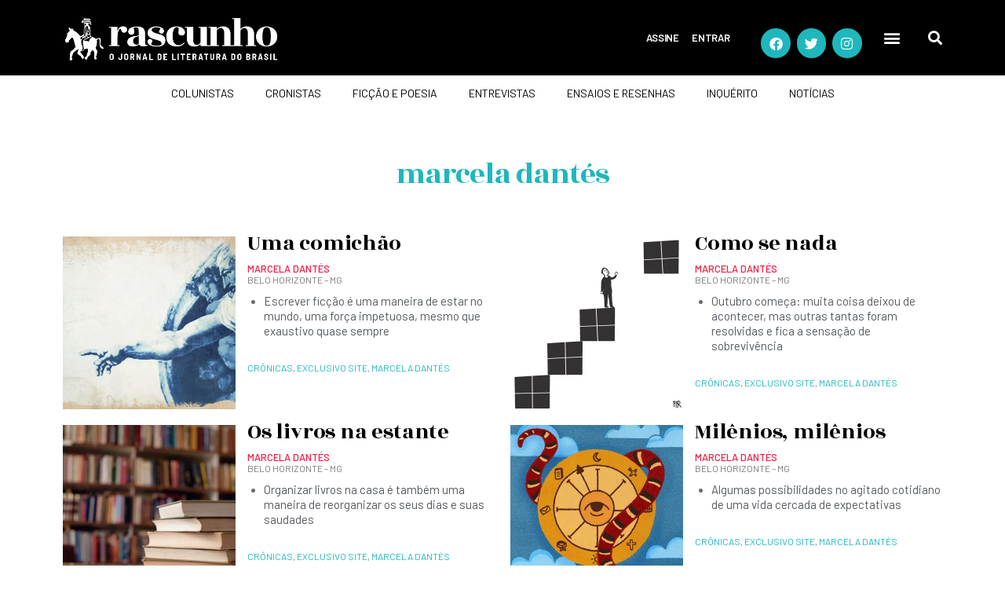

--- FILE ---
content_type: text/html; charset=UTF-8
request_url: https://rascunho.com.br/tag/marcela-dantes/
body_size: 20304
content:
<!DOCTYPE html>
<html dir="ltr" lang="pt-BR" prefix="og: https://ogp.me/ns#">
<head>
	<meta charset="UTF-8">
	<meta name="viewport" content="width=device-width, initial-scale=1.0, viewport-fit=cover" />				<meta charset="UTF-8">
		<meta name="viewport" content="width=device-width, initial-scale=1, maximum-scale=1">
		<meta name="format-detection" content="telephone=no">
		<link rel="profile" href="https://gmpg.org/xfn/11">
		<link rel="pingback" href="https://rascunho.com.br/xmlrpc.php">
		<title>Marcela Dantés - Rascunho</title>

		<!-- All in One SEO 4.9.1 - aioseo.com -->
	<meta name="robots" content="max-image-preview:large" />
	<link rel="canonical" href="https://rascunho.com.br/tag/marcela-dantes/" />
	<link rel="next" href="https://rascunho.com.br/tag/marcela-dantes/page/2/" />
	<meta name="generator" content="All in One SEO (AIOSEO) 4.9.1" />
		<script type="application/ld+json" class="aioseo-schema">
			{"@context":"https:\/\/schema.org","@graph":[{"@type":"BreadcrumbList","@id":"https:\/\/rascunho.com.br\/tag\/marcela-dantes\/#breadcrumblist","itemListElement":[{"@type":"ListItem","@id":"https:\/\/rascunho.com.br#listItem","position":1,"name":"Home","item":"https:\/\/rascunho.com.br","nextItem":{"@type":"ListItem","@id":"https:\/\/rascunho.com.br\/tag\/marcela-dantes\/#listItem","name":"Marcela Dant\u00e9s"}},{"@type":"ListItem","@id":"https:\/\/rascunho.com.br\/tag\/marcela-dantes\/#listItem","position":2,"name":"Marcela Dant\u00e9s","previousItem":{"@type":"ListItem","@id":"https:\/\/rascunho.com.br#listItem","name":"Home"}}]},{"@type":"CollectionPage","@id":"https:\/\/rascunho.com.br\/tag\/marcela-dantes\/#collectionpage","url":"https:\/\/rascunho.com.br\/tag\/marcela-dantes\/","name":"Marcela Dant\u00e9s - Rascunho","inLanguage":"pt-BR","isPartOf":{"@id":"https:\/\/rascunho.com.br\/#website"},"breadcrumb":{"@id":"https:\/\/rascunho.com.br\/tag\/marcela-dantes\/#breadcrumblist"}},{"@type":"Organization","@id":"https:\/\/rascunho.com.br\/#organization","name":"Rascunho","description":"O jornal de literatura do Brasil","url":"https:\/\/rascunho.com.br\/","logo":{"@type":"ImageObject","url":"https:\/\/rascunho.com.br\/wp-content\/uploads\/2019\/09\/logo-rascunho-header-min.png","@id":"https:\/\/rascunho.com.br\/tag\/marcela-dantes\/#organizationLogo","width":1052,"height":291},"image":{"@id":"https:\/\/rascunho.com.br\/tag\/marcela-dantes\/#organizationLogo"}},{"@type":"WebSite","@id":"https:\/\/rascunho.com.br\/#website","url":"https:\/\/rascunho.com.br\/","name":"Rascunho","description":"O jornal de literatura do Brasil","inLanguage":"pt-BR","publisher":{"@id":"https:\/\/rascunho.com.br\/#organization"}}]}
		</script>
		<!-- All in One SEO -->

<link rel='dns-prefetch' href='//www.googletagmanager.com' />
<link rel='dns-prefetch' href='//use.fontawesome.com' />
<link rel='dns-prefetch' href='//fonts.googleapis.com' />
<link rel="alternate" type="application/rss+xml" title="Feed para Rascunho &raquo;" href="https://rascunho.com.br/feed/" />
<link rel="alternate" type="application/rss+xml" title="Feed de comentários para Rascunho &raquo;" href="https://rascunho.com.br/comments/feed/" />
<link rel="alternate" type="application/rss+xml" title="Feed de tag para Rascunho &raquo; Marcela Dantés" href="https://rascunho.com.br/tag/marcela-dantes/feed/" />
		<style>
			.lazyload,
			.lazyloading {
				max-width: 100%;
			}
		</style>
		<style id='wp-img-auto-sizes-contain-inline-css' type='text/css'>
img:is([sizes=auto i],[sizes^="auto," i]){contain-intrinsic-size:3000px 1500px}
/*# sourceURL=wp-img-auto-sizes-contain-inline-css */
</style>

<link rel='stylesheet' id='wc-blocks-integration-css' href='https://rascunho.com.br/wp-content/plugins/woocommerce-subscriptions/vendor/woocommerce/subscriptions-core/build/index.css?ver=4.1.0' type='text/css' media='all' />
<style id='wp-emoji-styles-inline-css' type='text/css'>

	img.wp-smiley, img.emoji {
		display: inline !important;
		border: none !important;
		box-shadow: none !important;
		height: 1em !important;
		width: 1em !important;
		margin: 0 0.07em !important;
		vertical-align: -0.1em !important;
		background: none !important;
		padding: 0 !important;
	}
/*# sourceURL=wp-emoji-styles-inline-css */
</style>
<style id='font-awesome-svg-styles-default-inline-css' type='text/css'>
.svg-inline--fa {
  display: inline-block;
  height: 1em;
  overflow: visible;
  vertical-align: -.125em;
}
/*# sourceURL=font-awesome-svg-styles-default-inline-css */
</style>
<link rel='stylesheet' id='font-awesome-svg-styles-css' href='https://rascunho.com.br/wp-content/uploads/font-awesome/v5.13.0/css/svg-with-js.css' type='text/css' media='all' />
<style id='font-awesome-svg-styles-inline-css' type='text/css'>
   .wp-block-font-awesome-icon svg::before,
   .wp-rich-text-font-awesome-icon svg::before {content: unset;}
/*# sourceURL=font-awesome-svg-styles-inline-css */
</style>
<link rel='stylesheet' id='contact-form-7-css' href='https://rascunho.com.br/wp-content/plugins/contact-form-7/includes/css/styles.css?ver=6.1.4' type='text/css' media='all' />
<link rel='stylesheet' id='walcf7-datepicker-css-css' href='https://rascunho.com.br/wp-content/plugins/date-time-picker-for-contact-form-7/assets/css/jquery.datetimepicker.min.css?ver=1.0.0' type='text/css' media='all' />
<link rel='stylesheet' id='som_lost_password_style-css' href='https://rascunho.com.br/wp-content/plugins/frontend-reset-password/assets/css/password-lost.css?ver=5dbc44c3ac817588e152559985faaf47' type='text/css' media='all' />
<link rel='stylesheet' id='wpa-css-css' href='https://rascunho.com.br/wp-content/plugins/honeypot/includes/css/wpa.css?ver=2.3.04' type='text/css' media='all' />
<link rel='stylesheet' id='woocommerce-layout-css' href='https://rascunho.com.br/wp-content/plugins/woocommerce/assets/css/woocommerce-layout.css?ver=7.3.0' type='text/css' media='all' />
<link rel='stylesheet' id='woocommerce-smallscreen-css' href='https://rascunho.com.br/wp-content/plugins/woocommerce/assets/css/woocommerce-smallscreen.css?ver=7.3.0' type='text/css' media='only screen and (max-width: 768px)' />
<link rel='stylesheet' id='woocommerce-general-css' href='https://rascunho.com.br/wp-content/plugins/woocommerce/assets/css/woocommerce.css?ver=7.3.0' type='text/css' media='all' />
<style id='woocommerce-inline-inline-css' type='text/css'>
.woocommerce form .form-row .required { visibility: visible; }
/*# sourceURL=woocommerce-inline-inline-css */
</style>
<link rel='stylesheet' id='woo_conditional_payments_css-css' href='https://rascunho.com.br/wp-content/plugins/conditional-payments-for-woocommerce/frontend/css/woo-conditional-payments.css?ver=3.3.0' type='text/css' media='all' />
<link rel='stylesheet' id='font-awesome-official-css' href='https://use.fontawesome.com/releases/v5.13.0/css/all.css' type='text/css' media='all' integrity="sha384-Bfad6CLCknfcloXFOyFnlgtENryhrpZCe29RTifKEixXQZ38WheV+i/6YWSzkz3V" crossorigin="anonymous" />
<link rel='stylesheet' id='elementor-frontend-css' href='https://rascunho.com.br/wp-content/plugins/elementor/assets/css/frontend.min.css?ver=3.33.2' type='text/css' media='all' />
<link rel='stylesheet' id='widget-nav-menu-css' href='https://rascunho.com.br/wp-content/plugins/elementor-pro/assets/css/widget-nav-menu.min.css?ver=3.33.2' type='text/css' media='all' />
<link rel='stylesheet' id='e-animation-shrink-css' href='https://rascunho.com.br/wp-content/plugins/elementor/assets/lib/animations/styles/e-animation-shrink.min.css?ver=3.33.2' type='text/css' media='all' />
<link rel='stylesheet' id='widget-social-icons-css' href='https://rascunho.com.br/wp-content/plugins/elementor/assets/css/widget-social-icons.min.css?ver=3.33.2' type='text/css' media='all' />
<link rel='stylesheet' id='e-apple-webkit-css' href='https://rascunho.com.br/wp-content/plugins/elementor/assets/css/conditionals/apple-webkit.min.css?ver=3.33.2' type='text/css' media='all' />
<link rel='stylesheet' id='widget-search-form-css' href='https://rascunho.com.br/wp-content/plugins/elementor-pro/assets/css/widget-search-form.min.css?ver=3.33.2' type='text/css' media='all' />
<link rel='stylesheet' id='elementor-icons-shared-0-css' href='https://rascunho.com.br/wp-content/plugins/elementor/assets/lib/font-awesome/css/fontawesome.min.css?ver=5.15.3' type='text/css' media='all' />
<link rel='stylesheet' id='elementor-icons-fa-solid-css' href='https://rascunho.com.br/wp-content/plugins/elementor/assets/lib/font-awesome/css/solid.min.css?ver=5.15.3' type='text/css' media='all' />
<link rel='stylesheet' id='e-sticky-css' href='https://rascunho.com.br/wp-content/plugins/elementor-pro/assets/css/modules/sticky.min.css?ver=3.33.2' type='text/css' media='all' />
<link rel='stylesheet' id='widget-divider-css' href='https://rascunho.com.br/wp-content/plugins/elementor/assets/css/widget-divider.min.css?ver=3.33.2' type='text/css' media='all' />
<link rel='stylesheet' id='widget-image-css' href='https://rascunho.com.br/wp-content/plugins/elementor/assets/css/widget-image.min.css?ver=3.33.2' type='text/css' media='all' />
<link rel='stylesheet' id='widget-heading-css' href='https://rascunho.com.br/wp-content/plugins/elementor/assets/css/widget-heading.min.css?ver=3.33.2' type='text/css' media='all' />
<link rel='stylesheet' id='widget-spacer-css' href='https://rascunho.com.br/wp-content/plugins/elementor/assets/css/widget-spacer.min.css?ver=3.33.2' type='text/css' media='all' />
<link rel='stylesheet' id='widget-posts-css' href='https://rascunho.com.br/wp-content/plugins/elementor-pro/assets/css/widget-posts.min.css?ver=3.33.2' type='text/css' media='all' />
<link rel='stylesheet' id='elementor-icons-css' href='https://rascunho.com.br/wp-content/plugins/elementor/assets/lib/eicons/css/elementor-icons.min.css?ver=5.44.0' type='text/css' media='all' />
<link rel='stylesheet' id='elementor-post-1810-css' href='https://rascunho.com.br/wp-content/uploads/elementor/css/post-1810.css?ver=1768620531' type='text/css' media='all' />
<link rel='stylesheet' id='elementor-post-1533-css' href='https://rascunho.com.br/wp-content/uploads/elementor/css/post-1533.css?ver=1768620531' type='text/css' media='all' />
<link rel='stylesheet' id='elementor-post-1650-css' href='https://rascunho.com.br/wp-content/uploads/elementor/css/post-1650.css?ver=1768620531' type='text/css' media='all' />
<link rel='stylesheet' id='elementor-post-1721-css' href='https://rascunho.com.br/wp-content/uploads/elementor/css/post-1721.css?ver=1768620544' type='text/css' media='all' />
<link rel='stylesheet' id='wpgdprc-front-css-css' href='https://rascunho.com.br/wp-content/plugins/wp-gdpr-compliance/Assets/css/front.css?ver=1674137176' type='text/css' media='all' />
<style id='wpgdprc-front-css-inline-css' type='text/css'>
:root{--wp-gdpr--bar--background-color: #000000;--wp-gdpr--bar--color: #ffffff;--wp-gdpr--button--background-color: #ffffff;--wp-gdpr--button--background-color--darken: #d8d8d8;--wp-gdpr--button--color: #ffffff;}
/*# sourceURL=wpgdprc-front-css-inline-css */
</style>
<link rel='stylesheet' id='femme-font-google_fonts-css' href='https://fonts.googleapis.com/css?family=PT+Serif:400,400italic,700,700italic|Barlow:100,100italic,200,200italic,300,300italic,400,400italic,500,500italic,600,600italic,700,700italic,800,800italic,900,900italic|EB+Garamond:400,400italic,500,500italic,600,600italic,700,700italic,800,800italic|Rozha+One:400,400italic|Oswald:300,400,500,600&#038;subset=latin,latin-ext' type='text/css' media='all' />
<link rel='stylesheet' id='icons-css' href='https://rascunho.com.br/wp-content/themes/femme/css/font-icons/css/fontello-embedded.css' type='text/css' media='all' />
<link rel='stylesheet' id='femme-main-css' href='https://rascunho.com.br/wp-content/themes/femme/style.css' type='text/css' media='all' />
<link rel='stylesheet' id='femme-styles-css' href='https://rascunho.com.br/wp-content/themes/femme/css/__styles.css' type='text/css' media='all' />
<link rel='stylesheet' id='femme-colors-css' href='https://rascunho.com.br/wp-content/themes/femme/css/__colors.css' type='text/css' media='all' />
<link rel='stylesheet' id='mediaelement-css' href='https://rascunho.com.br/wp-includes/js/mediaelement/mediaelementplayer-legacy.min.css?ver=4.2.17' type='text/css' media='all' />
<link rel='stylesheet' id='wp-mediaelement-css' href='https://rascunho.com.br/wp-includes/js/mediaelement/wp-mediaelement.min.css?ver=5dbc44c3ac817588e152559985faaf47' type='text/css' media='all' />
<link rel='stylesheet' id='femme-responsive-css' href='https://rascunho.com.br/wp-content/themes/femme/css/responsive.css' type='text/css' media='all' />
<link rel='stylesheet' id='ecs-styles-css' href='https://rascunho.com.br/wp-content/plugins/ele-custom-skin/assets/css/ecs-style.css?ver=3.1.9' type='text/css' media='all' />
<link rel='stylesheet' id='elementor-post-2707-css' href='https://rascunho.com.br/wp-content/uploads/elementor/css/post-2707.css?ver=1649927144' type='text/css' media='all' />
<link rel='stylesheet' id='elementor-post-2617-css' href='https://rascunho.com.br/wp-content/uploads/elementor/css/post-2617.css?ver=1760621259' type='text/css' media='all' />
<link rel='stylesheet' id='elementor-post-2563-css' href='https://rascunho.com.br/wp-content/uploads/elementor/css/post-2563.css?ver=1658424724' type='text/css' media='all' />
<link rel='stylesheet' id='elementor-post-2723-css' href='https://rascunho.com.br/wp-content/uploads/elementor/css/post-2723.css?ver=1649927117' type='text/css' media='all' />
<link rel='stylesheet' id='elementor-post-35865-css' href='https://rascunho.com.br/wp-content/uploads/elementor/css/post-35865.css?ver=1656247942' type='text/css' media='all' />
<link rel='stylesheet' id='elementor-post-55651-css' href='https://rascunho.com.br/wp-content/uploads/elementor/css/post-55651.css?ver=1658424877' type='text/css' media='all' />
<link rel='stylesheet' id='elementor-post-55827-css' href='https://rascunho.com.br/wp-content/uploads/elementor/css/post-55827.css?ver=1649927089' type='text/css' media='all' />
<link rel='stylesheet' id='elementor-post-55992-css' href='https://rascunho.com.br/wp-content/uploads/elementor/css/post-55992.css?ver=1658424548' type='text/css' media='all' />
<link rel='stylesheet' id='elementor-post-56084-css' href='https://rascunho.com.br/wp-content/uploads/elementor/css/post-56084.css?ver=1760623847' type='text/css' media='all' />
<link rel='stylesheet' id='font-awesome-official-v4shim-css' href='https://use.fontawesome.com/releases/v5.13.0/css/v4-shims.css' type='text/css' media='all' integrity="sha384-/7iOrVBege33/9vHFYEtviVcxjUsNCqyeMnlW/Ms+PH8uRdFkKFmqf9CbVAN0Qef" crossorigin="anonymous" />
<style id='font-awesome-official-v4shim-inline-css' type='text/css'>
@font-face {
font-family: "FontAwesome";
font-display: block;
src: url("https://use.fontawesome.com/releases/v5.13.0/webfonts/fa-brands-400.eot"),
		url("https://use.fontawesome.com/releases/v5.13.0/webfonts/fa-brands-400.eot?#iefix") format("embedded-opentype"),
		url("https://use.fontawesome.com/releases/v5.13.0/webfonts/fa-brands-400.woff2") format("woff2"),
		url("https://use.fontawesome.com/releases/v5.13.0/webfonts/fa-brands-400.woff") format("woff"),
		url("https://use.fontawesome.com/releases/v5.13.0/webfonts/fa-brands-400.ttf") format("truetype"),
		url("https://use.fontawesome.com/releases/v5.13.0/webfonts/fa-brands-400.svg#fontawesome") format("svg");
}

@font-face {
font-family: "FontAwesome";
font-display: block;
src: url("https://use.fontawesome.com/releases/v5.13.0/webfonts/fa-solid-900.eot"),
		url("https://use.fontawesome.com/releases/v5.13.0/webfonts/fa-solid-900.eot?#iefix") format("embedded-opentype"),
		url("https://use.fontawesome.com/releases/v5.13.0/webfonts/fa-solid-900.woff2") format("woff2"),
		url("https://use.fontawesome.com/releases/v5.13.0/webfonts/fa-solid-900.woff") format("woff"),
		url("https://use.fontawesome.com/releases/v5.13.0/webfonts/fa-solid-900.ttf") format("truetype"),
		url("https://use.fontawesome.com/releases/v5.13.0/webfonts/fa-solid-900.svg#fontawesome") format("svg");
}

@font-face {
font-family: "FontAwesome";
font-display: block;
src: url("https://use.fontawesome.com/releases/v5.13.0/webfonts/fa-regular-400.eot"),
		url("https://use.fontawesome.com/releases/v5.13.0/webfonts/fa-regular-400.eot?#iefix") format("embedded-opentype"),
		url("https://use.fontawesome.com/releases/v5.13.0/webfonts/fa-regular-400.woff2") format("woff2"),
		url("https://use.fontawesome.com/releases/v5.13.0/webfonts/fa-regular-400.woff") format("woff"),
		url("https://use.fontawesome.com/releases/v5.13.0/webfonts/fa-regular-400.ttf") format("truetype"),
		url("https://use.fontawesome.com/releases/v5.13.0/webfonts/fa-regular-400.svg#fontawesome") format("svg");
unicode-range: U+F004-F005,U+F007,U+F017,U+F022,U+F024,U+F02E,U+F03E,U+F044,U+F057-F059,U+F06E,U+F070,U+F075,U+F07B-F07C,U+F080,U+F086,U+F089,U+F094,U+F09D,U+F0A0,U+F0A4-F0A7,U+F0C5,U+F0C7-F0C8,U+F0E0,U+F0EB,U+F0F3,U+F0F8,U+F0FE,U+F111,U+F118-F11A,U+F11C,U+F133,U+F144,U+F146,U+F14A,U+F14D-F14E,U+F150-F152,U+F15B-F15C,U+F164-F165,U+F185-F186,U+F191-F192,U+F1AD,U+F1C1-F1C9,U+F1CD,U+F1D8,U+F1E3,U+F1EA,U+F1F6,U+F1F9,U+F20A,U+F247-F249,U+F24D,U+F254-F25B,U+F25D,U+F267,U+F271-F274,U+F279,U+F28B,U+F28D,U+F2B5-F2B6,U+F2B9,U+F2BB,U+F2BD,U+F2C1-F2C2,U+F2D0,U+F2D2,U+F2DC,U+F2ED,U+F328,U+F358-F35B,U+F3A5,U+F3D1,U+F410,U+F4AD;
}
/*# sourceURL=font-awesome-official-v4shim-inline-css */
</style>
<link rel='stylesheet' id='elementor-gf-roboto-css' href='https://fonts.googleapis.com/css?family=Roboto:100,100italic,200,200italic,300,300italic,400,400italic,500,500italic,600,600italic,700,700italic,800,800italic,900,900italic&#038;display=auto' type='text/css' media='all' />
<link rel='stylesheet' id='elementor-gf-robotoslab-css' href='https://fonts.googleapis.com/css?family=Roboto+Slab:100,100italic,200,200italic,300,300italic,400,400italic,500,500italic,600,600italic,700,700italic,800,800italic,900,900italic&#038;display=auto' type='text/css' media='all' />
<link rel='stylesheet' id='elementor-gf-barlow-css' href='https://fonts.googleapis.com/css?family=Barlow:100,100italic,200,200italic,300,300italic,400,400italic,500,500italic,600,600italic,700,700italic,800,800italic,900,900italic&#038;display=auto' type='text/css' media='all' />
<link rel='stylesheet' id='elementor-gf-rozhaone-css' href='https://fonts.googleapis.com/css?family=Rozha+One:100,100italic,200,200italic,300,300italic,400,400italic,500,500italic,600,600italic,700,700italic,800,800italic,900,900italic&#038;display=auto' type='text/css' media='all' />
<link rel='stylesheet' id='elementor-gf-oswald-css' href='https://fonts.googleapis.com/css?family=Oswald:100,100italic,200,200italic,300,300italic,400,400italic,500,500italic,600,600italic,700,700italic,800,800italic,900,900italic&#038;display=auto' type='text/css' media='all' />
<link rel='stylesheet' id='elementor-icons-fa-brands-css' href='https://rascunho.com.br/wp-content/plugins/elementor/assets/lib/font-awesome/css/brands.min.css?ver=5.15.3' type='text/css' media='all' />
<script type="text/javascript" src="https://rascunho.com.br/wp-includes/js/jquery/jquery.min.js?ver=3.7.1" id="jquery-core-js"></script>
<script type="text/javascript" src="https://rascunho.com.br/wp-includes/js/jquery/jquery-migrate.min.js?ver=3.4.1" id="jquery-migrate-js"></script>
<script type="text/javascript" src="https://rascunho.com.br/wp-content/plugins/flowpaper-lite-pdf-flipbook/assets/lity/lity.min.js" id="lity-js-js"></script>
<script type="text/javascript" id="woo-conditional-payments-js-js-extra">
/* <![CDATA[ */
var conditional_payments_settings = {"name_address_fields":[],"disable_payment_method_trigger":""};
//# sourceURL=woo-conditional-payments-js-js-extra
/* ]]> */
</script>
<script type="text/javascript" src="https://rascunho.com.br/wp-content/plugins/conditional-payments-for-woocommerce/frontend/js/woo-conditional-payments.js?ver=3.3.0" id="woo-conditional-payments-js-js"></script>

<!-- Snippet da etiqueta do Google (gtag.js) adicionado pelo Site Kit -->
<!-- Snippet do Google Análises adicionado pelo Site Kit -->
<script type="text/javascript" src="https://www.googletagmanager.com/gtag/js?id=GT-5MJP2SN" id="google_gtagjs-js" async></script>
<script type="text/javascript" id="google_gtagjs-js-after">
/* <![CDATA[ */
window.dataLayer = window.dataLayer || [];function gtag(){dataLayer.push(arguments);}
gtag("set","linker",{"domains":["rascunho.com.br"]});
gtag("js", new Date());
gtag("set", "developer_id.dZTNiMT", true);
gtag("config", "GT-5MJP2SN");
//# sourceURL=google_gtagjs-js-after
/* ]]> */
</script>
<script type="text/javascript" id="ecs_ajax_load-js-extra">
/* <![CDATA[ */
var ecs_ajax_params = {"ajaxurl":"https://rascunho.com.br/wp-admin/admin-ajax.php","posts":"{\"tag\":\"marcela-dantes\",\"error\":\"\",\"m\":\"\",\"p\":0,\"post_parent\":\"\",\"subpost\":\"\",\"subpost_id\":\"\",\"attachment\":\"\",\"attachment_id\":0,\"name\":\"\",\"pagename\":\"\",\"page_id\":0,\"second\":\"\",\"minute\":\"\",\"hour\":\"\",\"day\":0,\"monthnum\":0,\"year\":0,\"w\":0,\"category_name\":\"\",\"cat\":\"\",\"tag_id\":2526,\"author\":\"\",\"author_name\":\"\",\"feed\":\"\",\"tb\":\"\",\"paged\":0,\"meta_key\":\"\",\"meta_value\":\"\",\"preview\":\"\",\"s\":\"\",\"sentence\":\"\",\"title\":\"\",\"fields\":\"all\",\"menu_order\":\"\",\"embed\":\"\",\"category__in\":[],\"category__not_in\":[],\"category__and\":[],\"post__in\":[],\"post__not_in\":[],\"post_name__in\":[],\"tag__in\":[],\"tag__not_in\":[],\"tag__and\":[],\"tag_slug__in\":[\"marcela-dantes\"],\"tag_slug__and\":[],\"post_parent__in\":[],\"post_parent__not_in\":[],\"author__in\":[],\"author__not_in\":[],\"search_columns\":[],\"ignore_sticky_posts\":false,\"suppress_filters\":false,\"cache_results\":true,\"update_post_term_cache\":true,\"update_menu_item_cache\":false,\"lazy_load_term_meta\":true,\"update_post_meta_cache\":true,\"post_type\":\"\",\"posts_per_page\":10,\"nopaging\":false,\"comments_per_page\":\"30\",\"no_found_rows\":false,\"order\":\"DESC\"}"};
//# sourceURL=ecs_ajax_load-js-extra
/* ]]> */
</script>
<script type="text/javascript" src="https://rascunho.com.br/wp-content/plugins/ele-custom-skin/assets/js/ecs_ajax_pagination.js?ver=3.1.9" id="ecs_ajax_load-js"></script>
<script type="text/javascript" id="wpgdprc-front-js-js-extra">
/* <![CDATA[ */
var wpgdprcFront = {"ajaxUrl":"https://rascunho.com.br/wp-admin/admin-ajax.php","ajaxNonce":"e7e9584dec","ajaxArg":"security","pluginPrefix":"wpgdprc","blogId":"1","isMultiSite":"","locale":"pt_BR","showSignUpModal":"","showFormModal":"","cookieName":"wpgdprc-consent","consentVersion":"","path":"/","prefix":"wpgdprc"};
//# sourceURL=wpgdprc-front-js-js-extra
/* ]]> */
</script>
<script type="text/javascript" src="https://rascunho.com.br/wp-content/plugins/wp-gdpr-compliance/Assets/js/front.min.js?ver=1674137176" id="wpgdprc-front-js-js"></script>
<script type="text/javascript" src="https://rascunho.com.br/wp-content/plugins/ele-custom-skin/assets/js/ecs.js?ver=3.1.9" id="ecs-script-js"></script>
<link rel="https://api.w.org/" href="https://rascunho.com.br/wp-json/" /><link rel="alternate" title="JSON" type="application/json" href="https://rascunho.com.br/wp-json/wp/v2/tags/2526" /><link rel="EditURI" type="application/rsd+xml" title="RSD" href="https://rascunho.com.br/xmlrpc.php?rsd" />
<style>
.som-password-error-message,
.som-password-sent-message {
	background-color: #2679ce;
	border-color: #2679ce;
}
</style>
<meta name="generator" content="Site Kit by Google 1.170.0" /><!-- Global site tag (gtag.js) - Google Analytics -->
<script async src="https://www.googletagmanager.com/gtag/js?id=UA-179055455-1"></script>
<script>
  window.dataLayer = window.dataLayer || [];
  function gtag(){dataLayer.push(arguments);}
  gtag('js', new Date());

  gtag('config', 'UA-179055455-1');
</script>

<script data-ad-client="ca-pub-1939467258125724" async src="https://pagead2.googlesyndication.com/pagead/js/adsbygoogle.js"></script>

<script src="https://config.metomic.io/config.js?id=prj:bdee49c3-4508-4ccc-b2cf-348877b967af" crossorigin charset="utf-8"></script>
<script src="https://consent-manager.metomic.io/embed.js" crossorigin charset="utf-8"></script>

<!-- Google tag (gtag.js) -->
<script async src="https://www.googletagmanager.com/gtag/js?id=G-5D739J77Q2">
</script>
<script>
  window.dataLayer = window.dataLayer || [];
  function gtag(){dataLayer.push(arguments);}
  gtag('js', new Date());

  gtag('config', 'G-5D739J77Q2');
</script>		<script>
			document.documentElement.className = document.documentElement.className.replace('no-js', 'js');
		</script>
			<noscript><style>.woocommerce-product-gallery{ opacity: 1 !important; }</style></noscript>
	<meta name="google-site-verification" content="uy2O08Dpi6Vd1fM5Z1iugvD-7NommQmCY4XXUbAkyr0"><meta name="generator" content="Elementor 3.33.2; features: additional_custom_breakpoints; settings: css_print_method-external, google_font-enabled, font_display-auto">
			<style>
				.e-con.e-parent:nth-of-type(n+4):not(.e-lazyloaded):not(.e-no-lazyload),
				.e-con.e-parent:nth-of-type(n+4):not(.e-lazyloaded):not(.e-no-lazyload) * {
					background-image: none !important;
				}
				@media screen and (max-height: 1024px) {
					.e-con.e-parent:nth-of-type(n+3):not(.e-lazyloaded):not(.e-no-lazyload),
					.e-con.e-parent:nth-of-type(n+3):not(.e-lazyloaded):not(.e-no-lazyload) * {
						background-image: none !important;
					}
				}
				@media screen and (max-height: 640px) {
					.e-con.e-parent:nth-of-type(n+2):not(.e-lazyloaded):not(.e-no-lazyload),
					.e-con.e-parent:nth-of-type(n+2):not(.e-lazyloaded):not(.e-no-lazyload) * {
						background-image: none !important;
					}
				}
			</style>
			<style type="text/css" id="custom-background-css">
body.custom-background { background-color: #f5f5f5; }
</style>
	<link rel="icon" href="https://rascunho.com.br/wp-content/uploads/2019/07/cropped-icone-512-32x32.jpg" sizes="32x32" />
<link rel="icon" href="https://rascunho.com.br/wp-content/uploads/2019/07/cropped-icone-512-192x192.jpg" sizes="192x192" />
<link rel="apple-touch-icon" href="https://rascunho.com.br/wp-content/uploads/2019/07/cropped-icone-512-180x180.jpg" />
<meta name="msapplication-TileImage" content="https://rascunho.com.br/wp-content/uploads/2019/07/cropped-icone-512-270x270.jpg" />
		<style type="text/css" id="wp-custom-css">
			.fa-lock {
	color: red;
	font-size: 15px;
	padding-right: 10px;
}

em, i { 
font-family: inherit;
}

.single .fa-lock, nav .fa-lock {
	display: none;
}

@media screen and (min-width: 800px) {
  
	.banner-publicidade-mobile {
		display: none;
	}
}

.woocommerce.columns-2 ul.products li.product { 
    width:100% 
}

.woocommerce-MyAccount-navigation-link--downloads, .woocommerce-MyAccount-navigation-link--edit-address, .woocommerce-MyAccount-navigation-link--orders {
	display: none;
}

.addresses {
	display: block;
}

.post-box-trecho {
  display: flex;
  flex-direction: column;
  justify-content: flex-end;
  align-items: flex-start;
	border-top: 3px solid #cd1719;
	border-bottom: 3px solid #cd1719;
	margin: 40px 0px 40px 0px;
}

.post-box-trecho p {
font-family: inherit;
font-style: italic;
font-weight: 600;
font-size: 26px;
line-height:29px;
margin: 20px 0px 20px 0px;
}

.post-box {
  border: 1px solid #1e140a;
  padding: 15px 25px 0 15px;
  margin: 10px 0px 0px 0px;
}

.post-box p {
font-family: "Barlow", Sans-serif;
font-weight: 400;
font-size: 15px;
line-height:18px;
letter-spacing: 0px;
}


.thumb img {
object-fit: cover;

  width: 100px;
  height: 100px;
}


.elementor-widget-ele-loop-item, .elementor-widget-ele-loop-item > .elementor-widget-container, .elementor-element-edit-mode.elementor-widget-ele-loop-item, .elementor-element-edit-mode.elementor-widget-ele-loop-item > .elementor-widget-container {
height: auto !important;
}

.single .woocommerce h2 {
	display: none;
}

.single .woocommerce form .form-row input.input-text {
	height: 45px;
}

.woocommerce-MyAccount-navigation-link--downloads {
	display: none!important;
}


.woocommerce div.product form.cart div.quantity, .woocommerce-page div.product form.cart div.quantity {
	display: none!important;
}

.change_payment_method {
	display: none;
}

.post-45912, .page-id-1398 .post-46143, .page-id-1398 .fa-lock .woocommerce-notices-wrapper, .cart_totals h2, .woocommerce-cart-form button, .blockOverlay 
{
	display: none!important;
}

.elementor-image a {
	font-size: 0!important;
}

img.emoji {
width: 18px!important;
    padding-top: 5px!important;
	display: none!important
}
		
		#ship-to-different-address, .woocommerce-customer-details .woocommerce-column--shipping-address {
			display: none!important;
	}

.elementor-heading-title a::before {
    display: none !important;
    content: "" !important;
}
		</style>
		</head>
<body data-rsssl=1 class="archive tag tag-marcela-dantes tag-2526 custom-background wp-custom-logo wp-theme-femme theme-femme woocommerce-no-js body_tag scheme_default blog_mode_blog body_style_wide  is_stream blog_style_excerpt sidebar_hide expand_content header_type_custom header_style_header-custom-1845 header_position_default header_mobile_disabled menu_style_top no_layout elementor-page-1721 elementor-default elementor-template-full-width elementor-kit-1810">
		<header data-elementor-type="header" data-elementor-id="1533" class="elementor elementor-1533 elementor-location-header" data-elementor-post-type="elementor_library">
					<section class="elementor-section elementor-top-section elementor-element elementor-element-27d8454 elementor-section-boxed elementor-section-height-default elementor-section-height-default" data-id="27d8454" data-element_type="section" data-settings="{&quot;background_background&quot;:&quot;classic&quot;,&quot;sticky&quot;:&quot;top&quot;,&quot;sticky_effects_offset&quot;:100,&quot;sticky_on&quot;:[&quot;desktop&quot;,&quot;tablet&quot;,&quot;mobile&quot;],&quot;sticky_offset&quot;:0,&quot;sticky_anchor_link_offset&quot;:0}">
							<div class="elementor-background-overlay"></div>
							<div class="elementor-container elementor-column-gap-default">
					<div class="elementor-column elementor-col-20 elementor-top-column elementor-element elementor-element-d7c4115" data-id="d7c4115" data-element_type="column" data-settings="{&quot;background_background&quot;:&quot;classic&quot;}">
			<div class="elementor-widget-wrap elementor-element-populated">
						<div class="elementor-element elementor-element-76816b2 elementor-widget elementor-widget-html" data-id="76816b2" data-element_type="widget" data-widget_type="html.default">
				<div class="elementor-widget-container">
					<a href="https://rascunho.com.br/" title="logo">
    <div class="header">
        <img data-src="https://rascunho.com.br/wp-content/webp-express/webp-images/uploads/2021/03/logo-rascunho-head-branco-2021.png.webp"  src="[data-uri]" class="lazyload" style="--smush-placeholder-width: 1233px; --smush-placeholder-aspect-ratio: 1233/239;">
    </div>
</a>				</div>
				</div>
					</div>
		</div>
				<div class="elementor-column elementor-col-20 elementor-top-column elementor-element elementor-element-8230736 elementor-hidden-phone" data-id="8230736" data-element_type="column">
			<div class="elementor-widget-wrap elementor-element-populated">
						<div class="elementor-element elementor-element-10a9842 elementor-nav-menu__align-end elementor-nav-menu--dropdown-none elementor-hidden-phone elementor-widget elementor-widget-nav-menu" data-id="10a9842" data-element_type="widget" data-settings="{&quot;submenu_icon&quot;:{&quot;value&quot;:&quot;&lt;i class=\&quot;\&quot; aria-hidden=\&quot;true\&quot;&gt;&lt;\/i&gt;&quot;,&quot;library&quot;:&quot;&quot;},&quot;layout&quot;:&quot;horizontal&quot;}" data-widget_type="nav-menu.default">
				<div class="elementor-widget-container">
								<nav aria-label="Menu" class="elementor-nav-menu--main elementor-nav-menu__container elementor-nav-menu--layout-horizontal e--pointer-none">
				<ul id="menu-1-10a9842" class="elementor-nav-menu"><li class="nmr-logged-out menu-item menu-item-type-post_type menu-item-object-page menu-item-1425"><a href="https://rascunho.com.br/assine/" class="elementor-item"><i class="fa fa-lock" aria-hidden="true"></i> Assine</a></li>
<li class="nmr-logged-out menu-item menu-item-type-post_type menu-item-object-page menu-item-1422"><a href="https://rascunho.com.br/login/" class="elementor-item">Entrar</a></li>
</ul>			</nav>
						<nav class="elementor-nav-menu--dropdown elementor-nav-menu__container" aria-hidden="true">
				<ul id="menu-2-10a9842" class="elementor-nav-menu"><li class="nmr-logged-out menu-item menu-item-type-post_type menu-item-object-page menu-item-1425"><a href="https://rascunho.com.br/assine/" class="elementor-item" tabindex="-1"><i class="fa fa-lock" aria-hidden="true"></i> Assine</a></li>
<li class="nmr-logged-out menu-item menu-item-type-post_type menu-item-object-page menu-item-1422"><a href="https://rascunho.com.br/login/" class="elementor-item" tabindex="-1">Entrar</a></li>
</ul>			</nav>
						</div>
				</div>
					</div>
		</div>
				<div class="elementor-column elementor-col-20 elementor-top-column elementor-element elementor-element-d0b38cf elementor-hidden-phone" data-id="d0b38cf" data-element_type="column">
			<div class="elementor-widget-wrap elementor-element-populated">
						<div class="elementor-element elementor-element-0109f04 elementor-shape-circle e-grid-align-right elementor-hidden-phone elementor-grid-0 elementor-widget elementor-widget-social-icons" data-id="0109f04" data-element_type="widget" data-widget_type="social-icons.default">
				<div class="elementor-widget-container">
							<div class="elementor-social-icons-wrapper elementor-grid" role="list">
							<span class="elementor-grid-item" role="listitem">
					<a class="elementor-icon elementor-social-icon elementor-social-icon-facebook elementor-animation-shrink elementor-repeater-item-f2d1bf7" href="https://www.facebook.com/jornalrascunho/" target="_blank">
						<span class="elementor-screen-only">Facebook</span>
						<i aria-hidden="true" class="fab fa-facebook"></i>					</a>
				</span>
							<span class="elementor-grid-item" role="listitem">
					<a class="elementor-icon elementor-social-icon elementor-social-icon-twitter elementor-animation-shrink elementor-repeater-item-c01ed51" href="https://twitter.com/jornalrascunho" target="_blank">
						<span class="elementor-screen-only">Twitter</span>
						<i aria-hidden="true" class="fab fa-twitter"></i>					</a>
				</span>
							<span class="elementor-grid-item" role="listitem">
					<a class="elementor-icon elementor-social-icon elementor-social-icon-instagram elementor-animation-shrink elementor-repeater-item-eb8b914" href="https://www.instagram.com/jornalrascunho/" target="_blank">
						<span class="elementor-screen-only">Instagram</span>
						<i aria-hidden="true" class="fab fa-instagram"></i>					</a>
				</span>
					</div>
						</div>
				</div>
					</div>
		</div>
				<div class="elementor-column elementor-col-20 elementor-top-column elementor-element elementor-element-4d14a28" data-id="4d14a28" data-element_type="column">
			<div class="elementor-widget-wrap elementor-element-populated">
						<div class="elementor-element elementor-element-46be7c1 elementor-nav-menu--stretch elementor-nav-menu__text-align-center elementor-nav-menu--toggle elementor-nav-menu--burger elementor-widget elementor-widget-nav-menu" data-id="46be7c1" data-element_type="widget" data-settings="{&quot;layout&quot;:&quot;dropdown&quot;,&quot;full_width&quot;:&quot;stretch&quot;,&quot;submenu_icon&quot;:{&quot;value&quot;:&quot;&lt;i class=\&quot;fas fa-chevron-down\&quot; aria-hidden=\&quot;true\&quot;&gt;&lt;\/i&gt;&quot;,&quot;library&quot;:&quot;fa-solid&quot;},&quot;toggle&quot;:&quot;burger&quot;}" data-widget_type="nav-menu.default">
				<div class="elementor-widget-container">
							<div class="elementor-menu-toggle" role="button" tabindex="0" aria-label="Alternar menu" aria-expanded="false">
			<i aria-hidden="true" role="presentation" class="elementor-menu-toggle__icon--open eicon-menu-bar"></i><i aria-hidden="true" role="presentation" class="elementor-menu-toggle__icon--close eicon-close"></i>		</div>
					<nav class="elementor-nav-menu--dropdown elementor-nav-menu__container" aria-hidden="true">
				<ul id="menu-2-46be7c1" class="elementor-nav-menu"><li class="nmr-logged-out menu-item menu-item-type-post_type menu-item-object-page menu-item-2042"><a href="https://rascunho.com.br/login/" class="elementor-item" tabindex="-1">Entrar</a></li>
<li class="nmr-logged-out menu-item menu-item-type-post_type menu-item-object-page menu-item-1734"><a href="https://rascunho.com.br/assine/" class="elementor-item" tabindex="-1"><i class="fa fa-lock" aria-hidden="true"></i> Assine</a></li>
<li class="menu-item menu-item-type-post_type menu-item-object-page menu-item-82"><a href="https://rascunho.com.br/o-rascunho/" class="elementor-item" tabindex="-1"><i class="fa fa-lock" aria-hidden="true"></i> O Rascunho</a></li>
<li class="menu-item menu-item-type-post_type menu-item-object-page menu-item-3119"><a href="https://rascunho.com.br/central-do-leitor/" class="elementor-item" tabindex="-1"><i class="fa fa-lock" aria-hidden="true"></i> Central do Leitor</a></li>
<li class="menu-item menu-item-type-post_type menu-item-object-page menu-item-1011"><a href="https://rascunho.com.br/colunistas/" class="elementor-item" tabindex="-1"><i class="fa fa-lock" aria-hidden="true"></i> Colunistas</a></li>
<li class="menu-item menu-item-type-post_type menu-item-object-page menu-item-34569"><a href="https://rascunho.com.br/cronistas/" class="elementor-item" tabindex="-1"><i class="fa fa-lock" aria-hidden="true"></i> Cronistas</a></li>
<li class="menu-item menu-item-type-post_type menu-item-object-page menu-item-1139"><a href="https://rascunho.com.br/ficcao-e-poesia/" class="elementor-item" tabindex="-1"><i class="fa fa-lock" aria-hidden="true"></i> Ficção e Poesia</a></li>
<li class="menu-item menu-item-type-post_type menu-item-object-page menu-item-2706"><a href="https://rascunho.com.br/edicoes-impressas/" class="elementor-item" tabindex="-1"><i class="fa fa-lock" aria-hidden="true"></i> Edições impressas</a></li>
<li class="menu-item menu-item-type-post_type menu-item-object-page menu-item-32802"><a href="https://rascunho.com.br/ensaios-e-resenhas/" class="elementor-item" tabindex="-1"><i class="fa fa-lock" aria-hidden="true"></i> Ensaios e resenhas</a></li>
<li class="menu-item menu-item-type-post_type menu-item-object-page menu-item-1027"><a href="https://rascunho.com.br/entrevistas/" class="elementor-item" tabindex="-1"><i class="fa fa-lock" aria-hidden="true"></i> Entrevistas</a></li>
<li class="menu-item menu-item-type-post_type menu-item-object-page menu-item-1020"><a href="https://rascunho.com.br/eu-o-leitor/" class="elementor-item" tabindex="-1"><i class="fa fa-lock" aria-hidden="true"></i> Eu, o leitor</a></li>
<li class="menu-item menu-item-type-post_type menu-item-object-page menu-item-34383"><a href="https://rascunho.com.br/inquerito/" class="elementor-item" tabindex="-1"><i class="fa fa-lock" aria-hidden="true"></i> Inquérito</a></li>
<li class="menu-item menu-item-type-post_type menu-item-object-page menu-item-1022"><a href="https://rascunho.com.br/noticias/" class="elementor-item" tabindex="-1"><i class="fa fa-lock" aria-hidden="true"></i> Notícias</a></li>
<li class="menu-item menu-item-type-post_type menu-item-object-page menu-item-83"><a href="https://rascunho.com.br/paiol-literario/" class="elementor-item" tabindex="-1"><i class="fa fa-lock" aria-hidden="true"></i> Paiol Literário</a></li>
<li class="menu-item menu-item-type-post_type menu-item-object-page menu-item-2850"><a href="https://rascunho.com.br/perguntas-frequentes/" class="elementor-item" tabindex="-1"><i class="fa fa-lock" aria-hidden="true"></i> Perguntas Frequentes</a></li>
<li class="menu-item menu-item-type-post_type menu-item-object-page menu-item-1021"><a href="https://rascunho.com.br/rascunho-recomenda/" class="elementor-item" tabindex="-1"><i class="fa fa-lock" aria-hidden="true"></i> Rascunho recomenda</a></li>
</ul>			</nav>
						</div>
				</div>
					</div>
		</div>
				<div class="elementor-column elementor-col-20 elementor-top-column elementor-element elementor-element-d7459cf" data-id="d7459cf" data-element_type="column">
			<div class="elementor-widget-wrap elementor-element-populated">
						<div class="elementor-element elementor-element-286d30d elementor-search-form--skin-full_screen elementor-widget elementor-widget-search-form" data-id="286d30d" data-element_type="widget" data-settings="{&quot;skin&quot;:&quot;full_screen&quot;}" data-widget_type="search-form.default">
				<div class="elementor-widget-container">
							<search role="search">
			<form class="elementor-search-form" action="https://rascunho.com.br" method="get">
												<div class="elementor-search-form__toggle" role="button" tabindex="0" aria-label="Pesquisar">
					<i aria-hidden="true" class="fas fa-search"></i>				</div>
								<div class="elementor-search-form__container">
					<label class="elementor-screen-only" for="elementor-search-form-286d30d">Pesquisar</label>

					
					<input id="elementor-search-form-286d30d" placeholder="Pesquisar" class="elementor-search-form__input" type="search" name="s" value="">
					
					
										<div class="dialog-lightbox-close-button dialog-close-button" role="button" tabindex="0" aria-label="Feche esta caixa de pesquisa.">
						<i aria-hidden="true" class="eicon-close"></i>					</div>
									</div>
			</form>
		</search>
						</div>
				</div>
					</div>
		</div>
					</div>
		</section>
				<section class="elementor-section elementor-top-section elementor-element elementor-element-9a1508b elementor-section-boxed elementor-section-height-default elementor-section-height-default" data-id="9a1508b" data-element_type="section">
						<div class="elementor-container elementor-column-gap-default">
					<div class="elementor-column elementor-col-100 elementor-top-column elementor-element elementor-element-306f0d3" data-id="306f0d3" data-element_type="column">
			<div class="elementor-widget-wrap elementor-element-populated">
						<div class="elementor-element elementor-element-92635e7 elementor-nav-menu__align-center elementor-nav-menu--dropdown-none elementor-hidden-tablet elementor-hidden-phone elementor-widget elementor-widget-nav-menu" data-id="92635e7" data-element_type="widget" data-settings="{&quot;submenu_icon&quot;:{&quot;value&quot;:&quot;&lt;i class=\&quot;\&quot; aria-hidden=\&quot;true\&quot;&gt;&lt;\/i&gt;&quot;,&quot;library&quot;:&quot;&quot;},&quot;layout&quot;:&quot;horizontal&quot;}" data-widget_type="nav-menu.default">
				<div class="elementor-widget-container">
								<nav aria-label="Menu" class="elementor-nav-menu--main elementor-nav-menu__container elementor-nav-menu--layout-horizontal e--pointer-none">
				<ul id="menu-1-92635e7" class="elementor-nav-menu"><li class="menu-item menu-item-type-post_type menu-item-object-page menu-item-34451"><a href="https://rascunho.com.br/colunistas/" class="elementor-item"><i class="fa fa-lock" aria-hidden="true"></i> Colunistas</a></li>
<li class="menu-item menu-item-type-post_type menu-item-object-page menu-item-34568"><a href="https://rascunho.com.br/cronistas/" class="elementor-item"><i class="fa fa-lock" aria-hidden="true"></i> Cronistas</a></li>
<li class="menu-item menu-item-type-post_type menu-item-object-page menu-item-34449"><a href="https://rascunho.com.br/ficcao-e-poesia/" class="elementor-item"><i class="fa fa-lock" aria-hidden="true"></i> Ficção e poesia</a></li>
<li class="menu-item menu-item-type-post_type menu-item-object-page menu-item-34448"><a href="https://rascunho.com.br/entrevistas/" class="elementor-item"><i class="fa fa-lock" aria-hidden="true"></i> Entrevistas</a></li>
<li class="menu-item menu-item-type-post_type menu-item-object-page menu-item-34446"><a href="https://rascunho.com.br/ensaios-e-resenhas/" class="elementor-item"><i class="fa fa-lock" aria-hidden="true"></i> Ensaios e resenhas</a></li>
<li class="menu-item menu-item-type-post_type menu-item-object-page menu-item-34447"><a href="https://rascunho.com.br/inquerito/" class="elementor-item"><i class="fa fa-lock" aria-hidden="true"></i> Inquérito</a></li>
<li class="menu-item menu-item-type-post_type menu-item-object-page menu-item-34450"><a href="https://rascunho.com.br/noticias/" class="elementor-item"><i class="fa fa-lock" aria-hidden="true"></i> Notícias</a></li>
</ul>			</nav>
						<nav class="elementor-nav-menu--dropdown elementor-nav-menu__container" aria-hidden="true">
				<ul id="menu-2-92635e7" class="elementor-nav-menu"><li class="menu-item menu-item-type-post_type menu-item-object-page menu-item-34451"><a href="https://rascunho.com.br/colunistas/" class="elementor-item" tabindex="-1"><i class="fa fa-lock" aria-hidden="true"></i> Colunistas</a></li>
<li class="menu-item menu-item-type-post_type menu-item-object-page menu-item-34568"><a href="https://rascunho.com.br/cronistas/" class="elementor-item" tabindex="-1"><i class="fa fa-lock" aria-hidden="true"></i> Cronistas</a></li>
<li class="menu-item menu-item-type-post_type menu-item-object-page menu-item-34449"><a href="https://rascunho.com.br/ficcao-e-poesia/" class="elementor-item" tabindex="-1"><i class="fa fa-lock" aria-hidden="true"></i> Ficção e poesia</a></li>
<li class="menu-item menu-item-type-post_type menu-item-object-page menu-item-34448"><a href="https://rascunho.com.br/entrevistas/" class="elementor-item" tabindex="-1"><i class="fa fa-lock" aria-hidden="true"></i> Entrevistas</a></li>
<li class="menu-item menu-item-type-post_type menu-item-object-page menu-item-34446"><a href="https://rascunho.com.br/ensaios-e-resenhas/" class="elementor-item" tabindex="-1"><i class="fa fa-lock" aria-hidden="true"></i> Ensaios e resenhas</a></li>
<li class="menu-item menu-item-type-post_type menu-item-object-page menu-item-34447"><a href="https://rascunho.com.br/inquerito/" class="elementor-item" tabindex="-1"><i class="fa fa-lock" aria-hidden="true"></i> Inquérito</a></li>
<li class="menu-item menu-item-type-post_type menu-item-object-page menu-item-34450"><a href="https://rascunho.com.br/noticias/" class="elementor-item" tabindex="-1"><i class="fa fa-lock" aria-hidden="true"></i> Notícias</a></li>
</ul>			</nav>
						</div>
				</div>
					</div>
		</div>
					</div>
		</section>
				</header>
				<div data-elementor-type="archive" data-elementor-id="1721" class="elementor elementor-1721 elementor-location-archive" data-elementor-post-type="elementor_library">
					<section class="elementor-section elementor-top-section elementor-element elementor-element-2cb026fa elementor-section-boxed elementor-section-height-default elementor-section-height-default" data-id="2cb026fa" data-element_type="section">
						<div class="elementor-container elementor-column-gap-default">
					<div class="elementor-column elementor-col-100 elementor-top-column elementor-element elementor-element-60e5af0d" data-id="60e5af0d" data-element_type="column">
			<div class="elementor-widget-wrap elementor-element-populated">
						<div class="elementor-element elementor-element-1703f090 elementor-widget elementor-widget-heading" data-id="1703f090" data-element_type="widget" data-widget_type="heading.default">
				<div class="elementor-widget-container">
					<h4 class="elementor-heading-title elementor-size-default">Marcela Dantés</h4>				</div>
				</div>
				<div class="elementor-element elementor-element-15c0852 elementor-grid-2 elementor-posts--thumbnail-top elementor-grid-tablet-2 elementor-grid-mobile-1 elementor-widget elementor-widget-archive-posts" data-id="15c0852" data-element_type="widget" data-settings="{&quot;archive_custom_row_gap&quot;:{&quot;unit&quot;:&quot;px&quot;,&quot;size&quot;:20,&quot;sizes&quot;:[]},&quot;archive_custom_columns&quot;:&quot;2&quot;,&quot;archive_custom_columns_tablet&quot;:&quot;2&quot;,&quot;archive_custom_columns_mobile&quot;:&quot;1&quot;,&quot;archive_custom_row_gap_tablet&quot;:{&quot;unit&quot;:&quot;px&quot;,&quot;size&quot;:&quot;&quot;,&quot;sizes&quot;:[]},&quot;archive_custom_row_gap_mobile&quot;:{&quot;unit&quot;:&quot;px&quot;,&quot;size&quot;:&quot;&quot;,&quot;sizes&quot;:[]}}" data-widget_type="archive-posts.archive_custom">
				<div class="elementor-widget-container">
					      <div class="ecs-posts elementor-posts-container elementor-posts   elementor-grid elementor-posts--skin-archive_custom" data-settings="{&quot;current_page&quot;:1,&quot;max_num_pages&quot;:2,&quot;load_method&quot;:&quot;numbers_and_prev_next&quot;,&quot;widget_id&quot;:&quot;15c0852&quot;,&quot;post_id&quot;:112959,&quot;theme_id&quot;:1721,&quot;change_url&quot;:false,&quot;reinit_js&quot;:false}">
      		<article id="post-112959" class="elementor-post elementor-grid-item ecs-post-loop post-112959 post type-post status-publish format-standard has-post-thumbnail hentry category-marcela-dantes tag-cronicas tag-exclusivo-site tag-marcela-dantes autores-marcela-dantes">
				<div data-elementor-type="loop" data-elementor-id="55992" class="elementor elementor-55992 elementor-location-archive post-112959 post type-post status-publish format-standard has-post-thumbnail hentry category-marcela-dantes tag-cronicas tag-exclusivo-site tag-marcela-dantes autores-marcela-dantes" data-elementor-post-type="elementor_library">
					<section class="elementor-section elementor-top-section elementor-element elementor-element-0892506 elementor-section-boxed elementor-section-height-default elementor-section-height-default" data-id="0892506" data-element_type="section">
						<div class="elementor-container elementor-column-gap-default">
					<div class="elementor-column elementor-col-100 elementor-top-column elementor-element elementor-element-fc24352" data-id="fc24352" data-element_type="column" data-settings="{&quot;background_background&quot;:&quot;classic&quot;}">
			<div class="elementor-widget-wrap elementor-element-populated">
						<section class="elementor-section elementor-inner-section elementor-element elementor-element-8ec29cf elementor-section-boxed elementor-section-height-default elementor-section-height-default" data-id="8ec29cf" data-element_type="section">
						<div class="elementor-container elementor-column-gap-default">
					<div class="elementor-column elementor-col-50 elementor-inner-column elementor-element elementor-element-0e22af8" data-id="0e22af8" data-element_type="column">
			<div class="elementor-widget-wrap elementor-element-populated">
						<div class="elementor-element elementor-element-715c6a6 elementor-widget elementor-widget-image" data-id="715c6a6" data-element_type="widget" data-widget_type="image.default">
				<div class="elementor-widget-container">
																<a href="https://rascunho.com.br/cronistas/marcela-dantes/uma-comichao/">
							<img data-src="https://rascunho.com.br/wp-content/webp-express/webp-images/uploads/elementor/thumbs/marcela_dantes-qeyjsn21c9w4isvogaja6ahb8et7c09xj6e5zqve40.jpg.webp" title="marcela_dantes" alt="Ilustração: Marcelo Frazão" src="[data-uri]" class="lazyload" style="--smush-placeholder-width: 440px; --smush-placeholder-aspect-ratio: 440/440;" />								</a>
															</div>
				</div>
					</div>
		</div>
				<div class="elementor-column elementor-col-50 elementor-inner-column elementor-element elementor-element-a992f52" data-id="a992f52" data-element_type="column">
			<div class="elementor-widget-wrap elementor-element-populated">
						<div class="elementor-element elementor-element-169c16e elementor-widget elementor-widget-theme-post-title elementor-page-title elementor-widget-heading" data-id="169c16e" data-element_type="widget" data-widget_type="theme-post-title.default">
				<div class="elementor-widget-container">
					<h1 class="elementor-heading-title elementor-size-default"><a href="https://rascunho.com.br/cronistas/marcela-dantes/uma-comichao/">Uma comichão</a></h1>				</div>
				</div>
				<div class="elementor-element elementor-element-94a0565 elementor-widget elementor-widget-text-editor" data-id="94a0565" data-element_type="widget" data-widget_type="text-editor.default">
				<div class="elementor-widget-container">
					Marcela Dantés				</div>
				</div>
				<div class="elementor-element elementor-element-40ac438 elementor-widget elementor-widget-text-editor" data-id="40ac438" data-element_type="widget" data-widget_type="text-editor.default">
				<div class="elementor-widget-container">
					Belo Horizonte – MG 				</div>
				</div>
				<div class="elementor-element elementor-element-477af42 elementor-icon-list--layout-traditional elementor-list-item-link-full_width elementor-widget elementor-widget-icon-list" data-id="477af42" data-element_type="widget" data-widget_type="icon-list.default">
				<div class="elementor-widget-container">
							<ul class="elementor-icon-list-items">
							<li class="elementor-icon-list-item">
											<a href="https://rascunho.com.br/cronistas/marcela-dantes/uma-comichao/">

											<span class="elementor-icon-list-text">Escrever ficção é uma maneira de estar no mundo, uma força impetuosa, mesmo que exaustivo quase sempre</span>
											</a>
									</li>
						</ul>
						</div>
				</div>
				<div class="elementor-element elementor-element-f56bc37 elementor-widget elementor-widget-text-editor" data-id="f56bc37" data-element_type="widget" data-widget_type="text-editor.default">
				<div class="elementor-widget-container">
									<a href="https://rascunho.com.br/tag/cronicas/" rel="tag">crônicas</a>, <a href="https://rascunho.com.br/tag/exclusivo-site/" rel="tag">Exclusivo site</a>, <a href="https://rascunho.com.br/tag/marcela-dantes/" rel="tag">Marcela Dantés</a>								</div>
				</div>
					</div>
		</div>
					</div>
		</section>
					</div>
		</div>
					</div>
		</section>
				</div>
				</article>
				<article id="post-110623" class="elementor-post elementor-grid-item ecs-post-loop post-110623 post type-post status-publish format-standard has-post-thumbnail hentry category-marcela-dantes tag-cronicas tag-exclusivo-site tag-marcela-dantes autores-marcela-dantes">
				<div data-elementor-type="loop" data-elementor-id="55992" class="elementor elementor-55992 elementor-location-archive post-110623 post type-post status-publish format-standard has-post-thumbnail hentry category-marcela-dantes tag-cronicas tag-exclusivo-site tag-marcela-dantes autores-marcela-dantes" data-elementor-post-type="elementor_library">
					<section class="elementor-section elementor-top-section elementor-element elementor-element-0892506 elementor-section-boxed elementor-section-height-default elementor-section-height-default" data-id="0892506" data-element_type="section">
						<div class="elementor-container elementor-column-gap-default">
					<div class="elementor-column elementor-col-100 elementor-top-column elementor-element elementor-element-fc24352" data-id="fc24352" data-element_type="column" data-settings="{&quot;background_background&quot;:&quot;classic&quot;}">
			<div class="elementor-widget-wrap elementor-element-populated">
						<section class="elementor-section elementor-inner-section elementor-element elementor-element-8ec29cf elementor-section-boxed elementor-section-height-default elementor-section-height-default" data-id="8ec29cf" data-element_type="section">
						<div class="elementor-container elementor-column-gap-default">
					<div class="elementor-column elementor-col-50 elementor-inner-column elementor-element elementor-element-0e22af8" data-id="0e22af8" data-element_type="column">
			<div class="elementor-widget-wrap elementor-element-populated">
						<div class="elementor-element elementor-element-715c6a6 elementor-widget elementor-widget-image" data-id="715c6a6" data-element_type="widget" data-widget_type="image.default">
				<div class="elementor-widget-container">
																<a href="https://rascunho.com.br/cronistas/marcela-dantes/como-se-nada/">
							<img data-src="https://rascunho.com.br/wp-content/webp-express/webp-images/uploads/elementor/thumbs/rascunhodantes0210-qda4bn0tgjtlm8oyqc67obabxlc90t7la0gvpg9pv4.png.webp" title="rascunhodantes0210" alt="Ilustração: FP Rodrigues" src="[data-uri]" class="lazyload" style="--smush-placeholder-width: 440px; --smush-placeholder-aspect-ratio: 440/440;" />								</a>
															</div>
				</div>
					</div>
		</div>
				<div class="elementor-column elementor-col-50 elementor-inner-column elementor-element elementor-element-a992f52" data-id="a992f52" data-element_type="column">
			<div class="elementor-widget-wrap elementor-element-populated">
						<div class="elementor-element elementor-element-169c16e elementor-widget elementor-widget-theme-post-title elementor-page-title elementor-widget-heading" data-id="169c16e" data-element_type="widget" data-widget_type="theme-post-title.default">
				<div class="elementor-widget-container">
					<h1 class="elementor-heading-title elementor-size-default"><a href="https://rascunho.com.br/cronistas/marcela-dantes/como-se-nada/">Como se nada</a></h1>				</div>
				</div>
				<div class="elementor-element elementor-element-94a0565 elementor-widget elementor-widget-text-editor" data-id="94a0565" data-element_type="widget" data-widget_type="text-editor.default">
				<div class="elementor-widget-container">
					Marcela Dantés				</div>
				</div>
				<div class="elementor-element elementor-element-40ac438 elementor-widget elementor-widget-text-editor" data-id="40ac438" data-element_type="widget" data-widget_type="text-editor.default">
				<div class="elementor-widget-container">
					Belo Horizonte – MG 				</div>
				</div>
				<div class="elementor-element elementor-element-477af42 elementor-icon-list--layout-traditional elementor-list-item-link-full_width elementor-widget elementor-widget-icon-list" data-id="477af42" data-element_type="widget" data-widget_type="icon-list.default">
				<div class="elementor-widget-container">
							<ul class="elementor-icon-list-items">
							<li class="elementor-icon-list-item">
											<a href="https://rascunho.com.br/cronistas/marcela-dantes/como-se-nada/">

											<span class="elementor-icon-list-text">Outubro começa: muita coisa deixou de acontecer, mas outras tantas foram resolvidas e fica a sensação de sobrevivência</span>
											</a>
									</li>
						</ul>
						</div>
				</div>
				<div class="elementor-element elementor-element-f56bc37 elementor-widget elementor-widget-text-editor" data-id="f56bc37" data-element_type="widget" data-widget_type="text-editor.default">
				<div class="elementor-widget-container">
									<a href="https://rascunho.com.br/tag/cronicas/" rel="tag">crônicas</a>, <a href="https://rascunho.com.br/tag/exclusivo-site/" rel="tag">Exclusivo site</a>, <a href="https://rascunho.com.br/tag/marcela-dantes/" rel="tag">Marcela Dantés</a>								</div>
				</div>
					</div>
		</div>
					</div>
		</section>
					</div>
		</div>
					</div>
		</section>
				</div>
				</article>
				<article id="post-109881" class="elementor-post elementor-grid-item ecs-post-loop post-109881 post type-post status-publish format-standard has-post-thumbnail hentry category-marcela-dantes tag-cronicas tag-exclusivo-site tag-marcela-dantes autores-marcela-dantes">
				<div data-elementor-type="loop" data-elementor-id="55992" class="elementor elementor-55992 elementor-location-archive post-109881 post type-post status-publish format-standard has-post-thumbnail hentry category-marcela-dantes tag-cronicas tag-exclusivo-site tag-marcela-dantes autores-marcela-dantes" data-elementor-post-type="elementor_library">
					<section class="elementor-section elementor-top-section elementor-element elementor-element-0892506 elementor-section-boxed elementor-section-height-default elementor-section-height-default" data-id="0892506" data-element_type="section">
						<div class="elementor-container elementor-column-gap-default">
					<div class="elementor-column elementor-col-100 elementor-top-column elementor-element elementor-element-fc24352" data-id="fc24352" data-element_type="column" data-settings="{&quot;background_background&quot;:&quot;classic&quot;}">
			<div class="elementor-widget-wrap elementor-element-populated">
						<section class="elementor-section elementor-inner-section elementor-element elementor-element-8ec29cf elementor-section-boxed elementor-section-height-default elementor-section-height-default" data-id="8ec29cf" data-element_type="section">
						<div class="elementor-container elementor-column-gap-default">
					<div class="elementor-column elementor-col-50 elementor-inner-column elementor-element elementor-element-0e22af8" data-id="0e22af8" data-element_type="column">
			<div class="elementor-widget-wrap elementor-element-populated">
						<div class="elementor-element elementor-element-715c6a6 elementor-widget elementor-widget-image" data-id="715c6a6" data-element_type="widget" data-widget_type="image.default">
				<div class="elementor-widget-container">
																<a href="https://rascunho.com.br/cronistas/marcela-dantes/os-livros-na-estante/">
							<img data-src="https://rascunho.com.br/wp-content/webp-express/webp-images/uploads/elementor/thumbs/biblioteca-premia-livros-qbwx79r2suomwi6pi2g4oiqiim2xo9ytdhlqmsejow.jpg.webp" title="Books" alt="Books" src="[data-uri]" class="lazyload" style="--smush-placeholder-width: 440px; --smush-placeholder-aspect-ratio: 440/440;" />								</a>
															</div>
				</div>
					</div>
		</div>
				<div class="elementor-column elementor-col-50 elementor-inner-column elementor-element elementor-element-a992f52" data-id="a992f52" data-element_type="column">
			<div class="elementor-widget-wrap elementor-element-populated">
						<div class="elementor-element elementor-element-169c16e elementor-widget elementor-widget-theme-post-title elementor-page-title elementor-widget-heading" data-id="169c16e" data-element_type="widget" data-widget_type="theme-post-title.default">
				<div class="elementor-widget-container">
					<h1 class="elementor-heading-title elementor-size-default"><a href="https://rascunho.com.br/cronistas/marcela-dantes/os-livros-na-estante/">Os livros na estante</a></h1>				</div>
				</div>
				<div class="elementor-element elementor-element-94a0565 elementor-widget elementor-widget-text-editor" data-id="94a0565" data-element_type="widget" data-widget_type="text-editor.default">
				<div class="elementor-widget-container">
					Marcela Dantés				</div>
				</div>
				<div class="elementor-element elementor-element-40ac438 elementor-widget elementor-widget-text-editor" data-id="40ac438" data-element_type="widget" data-widget_type="text-editor.default">
				<div class="elementor-widget-container">
					Belo Horizonte – MG 				</div>
				</div>
				<div class="elementor-element elementor-element-477af42 elementor-icon-list--layout-traditional elementor-list-item-link-full_width elementor-widget elementor-widget-icon-list" data-id="477af42" data-element_type="widget" data-widget_type="icon-list.default">
				<div class="elementor-widget-container">
							<ul class="elementor-icon-list-items">
							<li class="elementor-icon-list-item">
											<a href="https://rascunho.com.br/cronistas/marcela-dantes/os-livros-na-estante/">

											<span class="elementor-icon-list-text">Organizar livros na casa é também uma maneira de reorganizar os seus dias e suas saudades</span>
											</a>
									</li>
						</ul>
						</div>
				</div>
				<div class="elementor-element elementor-element-f56bc37 elementor-widget elementor-widget-text-editor" data-id="f56bc37" data-element_type="widget" data-widget_type="text-editor.default">
				<div class="elementor-widget-container">
									<a href="https://rascunho.com.br/tag/cronicas/" rel="tag">crônicas</a>, <a href="https://rascunho.com.br/tag/exclusivo-site/" rel="tag">Exclusivo site</a>, <a href="https://rascunho.com.br/tag/marcela-dantes/" rel="tag">Marcela Dantés</a>								</div>
				</div>
					</div>
		</div>
					</div>
		</section>
					</div>
		</div>
					</div>
		</section>
				</div>
				</article>
				<article id="post-109063" class="elementor-post elementor-grid-item ecs-post-loop post-109063 post type-post status-publish format-standard has-post-thumbnail hentry category-marcela-dantes tag-cronicas tag-exclusivo-site tag-marcela-dantes autores-marcela-dantes">
				<div data-elementor-type="loop" data-elementor-id="55992" class="elementor elementor-55992 elementor-location-archive post-109063 post type-post status-publish format-standard has-post-thumbnail hentry category-marcela-dantes tag-cronicas tag-exclusivo-site tag-marcela-dantes autores-marcela-dantes" data-elementor-post-type="elementor_library">
					<section class="elementor-section elementor-top-section elementor-element elementor-element-0892506 elementor-section-boxed elementor-section-height-default elementor-section-height-default" data-id="0892506" data-element_type="section">
						<div class="elementor-container elementor-column-gap-default">
					<div class="elementor-column elementor-col-100 elementor-top-column elementor-element elementor-element-fc24352" data-id="fc24352" data-element_type="column" data-settings="{&quot;background_background&quot;:&quot;classic&quot;}">
			<div class="elementor-widget-wrap elementor-element-populated">
						<section class="elementor-section elementor-inner-section elementor-element elementor-element-8ec29cf elementor-section-boxed elementor-section-height-default elementor-section-height-default" data-id="8ec29cf" data-element_type="section">
						<div class="elementor-container elementor-column-gap-default">
					<div class="elementor-column elementor-col-50 elementor-inner-column elementor-element elementor-element-0e22af8" data-id="0e22af8" data-element_type="column">
			<div class="elementor-widget-wrap elementor-element-populated">
						<div class="elementor-element elementor-element-715c6a6 elementor-widget elementor-widget-image" data-id="715c6a6" data-element_type="widget" data-widget_type="image.default">
				<div class="elementor-widget-container">
																<a href="https://rascunho.com.br/cronistas/marcela-dantes/milenios-milenios/">
							<img data-src="https://rascunho.com.br/wp-content/webp-express/webp-images/uploads/elementor/thumbs/Rascunho_Marcela_Dantes-qaj763xi6xlba4khmirmriu06yd5bq0sjcoafdyg4w.jpg.webp" title="Rascunho_Marcela_Dantés" alt="Ilustração: Carina S. Santos" src="[data-uri]" class="lazyload" style="--smush-placeholder-width: 440px; --smush-placeholder-aspect-ratio: 440/440;" />								</a>
															</div>
				</div>
					</div>
		</div>
				<div class="elementor-column elementor-col-50 elementor-inner-column elementor-element elementor-element-a992f52" data-id="a992f52" data-element_type="column">
			<div class="elementor-widget-wrap elementor-element-populated">
						<div class="elementor-element elementor-element-169c16e elementor-widget elementor-widget-theme-post-title elementor-page-title elementor-widget-heading" data-id="169c16e" data-element_type="widget" data-widget_type="theme-post-title.default">
				<div class="elementor-widget-container">
					<h1 class="elementor-heading-title elementor-size-default"><a href="https://rascunho.com.br/cronistas/marcela-dantes/milenios-milenios/">Milênios, milênios</a></h1>				</div>
				</div>
				<div class="elementor-element elementor-element-94a0565 elementor-widget elementor-widget-text-editor" data-id="94a0565" data-element_type="widget" data-widget_type="text-editor.default">
				<div class="elementor-widget-container">
					Marcela Dantés				</div>
				</div>
				<div class="elementor-element elementor-element-40ac438 elementor-widget elementor-widget-text-editor" data-id="40ac438" data-element_type="widget" data-widget_type="text-editor.default">
				<div class="elementor-widget-container">
					Belo Horizonte – MG 				</div>
				</div>
				<div class="elementor-element elementor-element-477af42 elementor-icon-list--layout-traditional elementor-list-item-link-full_width elementor-widget elementor-widget-icon-list" data-id="477af42" data-element_type="widget" data-widget_type="icon-list.default">
				<div class="elementor-widget-container">
							<ul class="elementor-icon-list-items">
							<li class="elementor-icon-list-item">
											<a href="https://rascunho.com.br/cronistas/marcela-dantes/milenios-milenios/">

											<span class="elementor-icon-list-text">Algumas possibilidades no agitado cotidiano de uma vida cercada de expectativas</span>
											</a>
									</li>
						</ul>
						</div>
				</div>
				<div class="elementor-element elementor-element-f56bc37 elementor-widget elementor-widget-text-editor" data-id="f56bc37" data-element_type="widget" data-widget_type="text-editor.default">
				<div class="elementor-widget-container">
									<a href="https://rascunho.com.br/tag/cronicas/" rel="tag">crônicas</a>, <a href="https://rascunho.com.br/tag/exclusivo-site/" rel="tag">Exclusivo site</a>, <a href="https://rascunho.com.br/tag/marcela-dantes/" rel="tag">Marcela Dantés</a>								</div>
				</div>
					</div>
		</div>
					</div>
		</section>
					</div>
		</div>
					</div>
		</section>
				</div>
				</article>
				<article id="post-108060" class="elementor-post elementor-grid-item ecs-post-loop post-108060 post type-post status-publish format-standard has-post-thumbnail hentry category-marcela-dantes tag-cronicas tag-exclusivo-site tag-marcela-dantes autores-marcela-dantes">
				<div data-elementor-type="loop" data-elementor-id="55992" class="elementor elementor-55992 elementor-location-archive post-108060 post type-post status-publish format-standard has-post-thumbnail hentry category-marcela-dantes tag-cronicas tag-exclusivo-site tag-marcela-dantes autores-marcela-dantes" data-elementor-post-type="elementor_library">
					<section class="elementor-section elementor-top-section elementor-element elementor-element-0892506 elementor-section-boxed elementor-section-height-default elementor-section-height-default" data-id="0892506" data-element_type="section">
						<div class="elementor-container elementor-column-gap-default">
					<div class="elementor-column elementor-col-100 elementor-top-column elementor-element elementor-element-fc24352" data-id="fc24352" data-element_type="column" data-settings="{&quot;background_background&quot;:&quot;classic&quot;}">
			<div class="elementor-widget-wrap elementor-element-populated">
						<section class="elementor-section elementor-inner-section elementor-element elementor-element-8ec29cf elementor-section-boxed elementor-section-height-default elementor-section-height-default" data-id="8ec29cf" data-element_type="section">
						<div class="elementor-container elementor-column-gap-default">
					<div class="elementor-column elementor-col-50 elementor-inner-column elementor-element elementor-element-0e22af8" data-id="0e22af8" data-element_type="column">
			<div class="elementor-widget-wrap elementor-element-populated">
						<div class="elementor-element elementor-element-715c6a6 elementor-widget elementor-widget-image" data-id="715c6a6" data-element_type="widget" data-widget_type="image.default">
				<div class="elementor-widget-container">
																<a href="https://rascunho.com.br/cronistas/marcela-dantes/um-sol-todo-seu/">
							<img data-src="https://rascunho.com.br/wp-content/webp-express/webp-images/uploads/elementor/thumbs/RASC-RINOCERONTE-BRSCHIER-q8v80nugc1u7moxe01g8cs0ohuwxhei82b6eiq6khc.jpg.webp" title="RASC-RINOCERONTE-BRSCHIER" alt="Ilustração: Bruno Schier" src="[data-uri]" class="lazyload" style="--smush-placeholder-width: 440px; --smush-placeholder-aspect-ratio: 440/440;" />								</a>
															</div>
				</div>
					</div>
		</div>
				<div class="elementor-column elementor-col-50 elementor-inner-column elementor-element elementor-element-a992f52" data-id="a992f52" data-element_type="column">
			<div class="elementor-widget-wrap elementor-element-populated">
						<div class="elementor-element elementor-element-169c16e elementor-widget elementor-widget-theme-post-title elementor-page-title elementor-widget-heading" data-id="169c16e" data-element_type="widget" data-widget_type="theme-post-title.default">
				<div class="elementor-widget-container">
					<h1 class="elementor-heading-title elementor-size-default"><a href="https://rascunho.com.br/cronistas/marcela-dantes/um-sol-todo-seu/">Um sol todo seu</a></h1>				</div>
				</div>
				<div class="elementor-element elementor-element-94a0565 elementor-widget elementor-widget-text-editor" data-id="94a0565" data-element_type="widget" data-widget_type="text-editor.default">
				<div class="elementor-widget-container">
					Marcela Dantés				</div>
				</div>
				<div class="elementor-element elementor-element-40ac438 elementor-widget elementor-widget-text-editor" data-id="40ac438" data-element_type="widget" data-widget_type="text-editor.default">
				<div class="elementor-widget-container">
					Belo Horizonte – MG 				</div>
				</div>
				<div class="elementor-element elementor-element-477af42 elementor-icon-list--layout-traditional elementor-list-item-link-full_width elementor-widget elementor-widget-icon-list" data-id="477af42" data-element_type="widget" data-widget_type="icon-list.default">
				<div class="elementor-widget-container">
							<ul class="elementor-icon-list-items">
							<li class="elementor-icon-list-item">
											<a href="https://rascunho.com.br/cronistas/marcela-dantes/um-sol-todo-seu/">

											<span class="elementor-icon-list-text">Um rinoceronte sentado no peito e a descoberta de um amplo espaço para ser escritora</span>
											</a>
									</li>
						</ul>
						</div>
				</div>
				<div class="elementor-element elementor-element-f56bc37 elementor-widget elementor-widget-text-editor" data-id="f56bc37" data-element_type="widget" data-widget_type="text-editor.default">
				<div class="elementor-widget-container">
									<a href="https://rascunho.com.br/tag/cronicas/" rel="tag">crônicas</a>, <a href="https://rascunho.com.br/tag/exclusivo-site/" rel="tag">Exclusivo site</a>, <a href="https://rascunho.com.br/tag/marcela-dantes/" rel="tag">Marcela Dantés</a>								</div>
				</div>
					</div>
		</div>
					</div>
		</section>
					</div>
		</div>
					</div>
		</section>
				</div>
				</article>
				<article id="post-106819" class="elementor-post elementor-grid-item ecs-post-loop post-106819 post type-post status-publish format-standard has-post-thumbnail hentry category-marcela-dantes tag-cronicas tag-exclusivo-site tag-marcela-dantes autores-marcela-dantes">
				<div data-elementor-type="loop" data-elementor-id="55992" class="elementor elementor-55992 elementor-location-archive post-106819 post type-post status-publish format-standard has-post-thumbnail hentry category-marcela-dantes tag-cronicas tag-exclusivo-site tag-marcela-dantes autores-marcela-dantes" data-elementor-post-type="elementor_library">
					<section class="elementor-section elementor-top-section elementor-element elementor-element-0892506 elementor-section-boxed elementor-section-height-default elementor-section-height-default" data-id="0892506" data-element_type="section">
						<div class="elementor-container elementor-column-gap-default">
					<div class="elementor-column elementor-col-100 elementor-top-column elementor-element elementor-element-fc24352" data-id="fc24352" data-element_type="column" data-settings="{&quot;background_background&quot;:&quot;classic&quot;}">
			<div class="elementor-widget-wrap elementor-element-populated">
						<section class="elementor-section elementor-inner-section elementor-element elementor-element-8ec29cf elementor-section-boxed elementor-section-height-default elementor-section-height-default" data-id="8ec29cf" data-element_type="section">
						<div class="elementor-container elementor-column-gap-default">
					<div class="elementor-column elementor-col-50 elementor-inner-column elementor-element elementor-element-0e22af8" data-id="0e22af8" data-element_type="column">
			<div class="elementor-widget-wrap elementor-element-populated">
						<div class="elementor-element elementor-element-715c6a6 elementor-widget elementor-widget-image" data-id="715c6a6" data-element_type="widget" data-widget_type="image.default">
				<div class="elementor-widget-container">
																<a href="https://rascunho.com.br/cronistas/marcela-dantes/vocabulariozinho/">
							<img data-src="https://rascunho.com.br/wp-content/webp-express/webp-images/uploads/elementor/thumbs/vocabulariozinho-jornal-rascunho-ilustracao-mussi-q7j5d6jai32juy7jkin90cep4muak507spm5di6a7k.png.webp" title="vocabulariozinho-jornal-rascunho-ilustracao-mussi" alt="Ilustração: Eduardo Mussi" src="[data-uri]" class="lazyload" style="--smush-placeholder-width: 440px; --smush-placeholder-aspect-ratio: 440/440;" />								</a>
															</div>
				</div>
					</div>
		</div>
				<div class="elementor-column elementor-col-50 elementor-inner-column elementor-element elementor-element-a992f52" data-id="a992f52" data-element_type="column">
			<div class="elementor-widget-wrap elementor-element-populated">
						<div class="elementor-element elementor-element-169c16e elementor-widget elementor-widget-theme-post-title elementor-page-title elementor-widget-heading" data-id="169c16e" data-element_type="widget" data-widget_type="theme-post-title.default">
				<div class="elementor-widget-container">
					<h1 class="elementor-heading-title elementor-size-default"><a href="https://rascunho.com.br/cronistas/marcela-dantes/vocabulariozinho/">Vocabulariozinho    </a></h1>				</div>
				</div>
				<div class="elementor-element elementor-element-94a0565 elementor-widget elementor-widget-text-editor" data-id="94a0565" data-element_type="widget" data-widget_type="text-editor.default">
				<div class="elementor-widget-container">
					Marcela Dantés				</div>
				</div>
				<div class="elementor-element elementor-element-40ac438 elementor-widget elementor-widget-text-editor" data-id="40ac438" data-element_type="widget" data-widget_type="text-editor.default">
				<div class="elementor-widget-container">
					Belo Horizonte – MG 				</div>
				</div>
				<div class="elementor-element elementor-element-477af42 elementor-icon-list--layout-traditional elementor-list-item-link-full_width elementor-widget elementor-widget-icon-list" data-id="477af42" data-element_type="widget" data-widget_type="icon-list.default">
				<div class="elementor-widget-container">
							<ul class="elementor-icon-list-items">
							<li class="elementor-icon-list-item">
											<a href="https://rascunho.com.br/cronistas/marcela-dantes/vocabulariozinho/">

											<span class="elementor-icon-list-text">Os encantos de um pequeno ser humano a descobrir o mundo a partir de números, letras, palavras</span>
											</a>
									</li>
						</ul>
						</div>
				</div>
				<div class="elementor-element elementor-element-f56bc37 elementor-widget elementor-widget-text-editor" data-id="f56bc37" data-element_type="widget" data-widget_type="text-editor.default">
				<div class="elementor-widget-container">
									<a href="https://rascunho.com.br/tag/cronicas/" rel="tag">crônicas</a>, <a href="https://rascunho.com.br/tag/exclusivo-site/" rel="tag">Exclusivo site</a>, <a href="https://rascunho.com.br/tag/marcela-dantes/" rel="tag">Marcela Dantés</a>								</div>
				</div>
					</div>
		</div>
					</div>
		</section>
					</div>
		</div>
					</div>
		</section>
				</div>
				</article>
				<article id="post-101761" class="elementor-post elementor-grid-item ecs-post-loop post-101761 post type-post status-publish format-standard has-post-thumbnail hentry category-marcela-dantes tag-cronicas tag-exclusivo-site tag-marcela-dantes autores-marcela-dantes">
				<div data-elementor-type="loop" data-elementor-id="55992" class="elementor elementor-55992 elementor-location-archive post-101761 post type-post status-publish format-standard has-post-thumbnail hentry category-marcela-dantes tag-cronicas tag-exclusivo-site tag-marcela-dantes autores-marcela-dantes" data-elementor-post-type="elementor_library">
					<section class="elementor-section elementor-top-section elementor-element elementor-element-0892506 elementor-section-boxed elementor-section-height-default elementor-section-height-default" data-id="0892506" data-element_type="section">
						<div class="elementor-container elementor-column-gap-default">
					<div class="elementor-column elementor-col-100 elementor-top-column elementor-element elementor-element-fc24352" data-id="fc24352" data-element_type="column" data-settings="{&quot;background_background&quot;:&quot;classic&quot;}">
			<div class="elementor-widget-wrap elementor-element-populated">
						<section class="elementor-section elementor-inner-section elementor-element elementor-element-8ec29cf elementor-section-boxed elementor-section-height-default elementor-section-height-default" data-id="8ec29cf" data-element_type="section">
						<div class="elementor-container elementor-column-gap-default">
					<div class="elementor-column elementor-col-50 elementor-inner-column elementor-element elementor-element-0e22af8" data-id="0e22af8" data-element_type="column">
			<div class="elementor-widget-wrap elementor-element-populated">
						<div class="elementor-element elementor-element-715c6a6 elementor-widget elementor-widget-image" data-id="715c6a6" data-element_type="widget" data-widget_type="image.default">
				<div class="elementor-widget-container">
																<a href="https://rascunho.com.br/cronistas/marcela-dantes/o-bom-e-velho/">
							<img data-src="https://rascunho.com.br/wp-content/uploads/elementor/thumbs/Rascunho-Tereza-Maio-Cronica-q5tpagj9nl50y034eyyl0w0pzs91geofpfjz2ldcts.gif" title="Rascunho-Tereza-Maio-Cronica" alt="Ilustração: Tereza Yamashita" src="[data-uri]" class="lazyload" style="--smush-placeholder-width: 440px; --smush-placeholder-aspect-ratio: 440/440;" />								</a>
															</div>
				</div>
					</div>
		</div>
				<div class="elementor-column elementor-col-50 elementor-inner-column elementor-element elementor-element-a992f52" data-id="a992f52" data-element_type="column">
			<div class="elementor-widget-wrap elementor-element-populated">
						<div class="elementor-element elementor-element-169c16e elementor-widget elementor-widget-theme-post-title elementor-page-title elementor-widget-heading" data-id="169c16e" data-element_type="widget" data-widget_type="theme-post-title.default">
				<div class="elementor-widget-container">
					<h1 class="elementor-heading-title elementor-size-default"><a href="https://rascunho.com.br/cronistas/marcela-dantes/o-bom-e-velho/">O bom e velho</a></h1>				</div>
				</div>
				<div class="elementor-element elementor-element-94a0565 elementor-widget elementor-widget-text-editor" data-id="94a0565" data-element_type="widget" data-widget_type="text-editor.default">
				<div class="elementor-widget-container">
					Marcela Dantés				</div>
				</div>
				<div class="elementor-element elementor-element-40ac438 elementor-widget elementor-widget-text-editor" data-id="40ac438" data-element_type="widget" data-widget_type="text-editor.default">
				<div class="elementor-widget-container">
					Belo Horizonte – MG 				</div>
				</div>
				<div class="elementor-element elementor-element-477af42 elementor-icon-list--layout-traditional elementor-list-item-link-full_width elementor-widget elementor-widget-icon-list" data-id="477af42" data-element_type="widget" data-widget_type="icon-list.default">
				<div class="elementor-widget-container">
							<ul class="elementor-icon-list-items">
							<li class="elementor-icon-list-item">
											<a href="https://rascunho.com.br/cronistas/marcela-dantes/o-bom-e-velho/">

											<span class="elementor-icon-list-text">Quando sono de um vira-lata, que chegou todo estropiado, vale um mundo inteiro</span>
											</a>
									</li>
						</ul>
						</div>
				</div>
				<div class="elementor-element elementor-element-f56bc37 elementor-widget elementor-widget-text-editor" data-id="f56bc37" data-element_type="widget" data-widget_type="text-editor.default">
				<div class="elementor-widget-container">
									<a href="https://rascunho.com.br/tag/cronicas/" rel="tag">crônicas</a>, <a href="https://rascunho.com.br/tag/exclusivo-site/" rel="tag">Exclusivo site</a>, <a href="https://rascunho.com.br/tag/marcela-dantes/" rel="tag">Marcela Dantés</a>								</div>
				</div>
					</div>
		</div>
					</div>
		</section>
					</div>
		</div>
					</div>
		</section>
				</div>
				</article>
				<article id="post-98198" class="elementor-post elementor-grid-item ecs-post-loop post-98198 post type-post status-publish format-standard has-post-thumbnail hentry category-liberado category-marcela-dantes tag-cronicas tag-exclusivo-site tag-marcela-dantes autores-marcela-dantes">
				<div data-elementor-type="loop" data-elementor-id="55992" class="elementor elementor-55992 elementor-location-archive post-98198 post type-post status-publish format-standard has-post-thumbnail hentry category-liberado category-marcela-dantes tag-cronicas tag-exclusivo-site tag-marcela-dantes autores-marcela-dantes" data-elementor-post-type="elementor_library">
					<section class="elementor-section elementor-top-section elementor-element elementor-element-0892506 elementor-section-boxed elementor-section-height-default elementor-section-height-default" data-id="0892506" data-element_type="section">
						<div class="elementor-container elementor-column-gap-default">
					<div class="elementor-column elementor-col-100 elementor-top-column elementor-element elementor-element-fc24352" data-id="fc24352" data-element_type="column" data-settings="{&quot;background_background&quot;:&quot;classic&quot;}">
			<div class="elementor-widget-wrap elementor-element-populated">
						<section class="elementor-section elementor-inner-section elementor-element elementor-element-8ec29cf elementor-section-boxed elementor-section-height-default elementor-section-height-default" data-id="8ec29cf" data-element_type="section">
						<div class="elementor-container elementor-column-gap-default">
					<div class="elementor-column elementor-col-50 elementor-inner-column elementor-element elementor-element-0e22af8" data-id="0e22af8" data-element_type="column">
			<div class="elementor-widget-wrap elementor-element-populated">
						<div class="elementor-element elementor-element-715c6a6 elementor-widget elementor-widget-image" data-id="715c6a6" data-element_type="widget" data-widget_type="image.default">
				<div class="elementor-widget-container">
																<a href="https://rascunho.com.br/liberado/saudade-na-rampa-do-mundo/">
							<img data-src="https://rascunho.com.br/wp-content/webp-express/webp-images/uploads/elementor/thumbs/Rascunho_Marcela_Dantes-q4gua8dm4h1pao24f84mz1cjd3axnyvzrlzidytzjk.jpg.webp" title="🔓 Rascunho_Marcela Dantés" alt="Ilustração: Carina S. Santos" src="[data-uri]" class="lazyload" style="--smush-placeholder-width: 440px; --smush-placeholder-aspect-ratio: 440/440;" />								</a>
															</div>
				</div>
					</div>
		</div>
				<div class="elementor-column elementor-col-50 elementor-inner-column elementor-element elementor-element-a992f52" data-id="a992f52" data-element_type="column">
			<div class="elementor-widget-wrap elementor-element-populated">
						<div class="elementor-element elementor-element-169c16e elementor-widget elementor-widget-theme-post-title elementor-page-title elementor-widget-heading" data-id="169c16e" data-element_type="widget" data-widget_type="theme-post-title.default">
				<div class="elementor-widget-container">
					<h1 class="elementor-heading-title elementor-size-default"><a href="https://rascunho.com.br/liberado/saudade-na-rampa-do-mundo/">🔓 Saudade na rampa do mundo</a></h1>				</div>
				</div>
				<div class="elementor-element elementor-element-94a0565 elementor-widget elementor-widget-text-editor" data-id="94a0565" data-element_type="widget" data-widget_type="text-editor.default">
				<div class="elementor-widget-container">
					Marcela Dantés				</div>
				</div>
				<div class="elementor-element elementor-element-40ac438 elementor-widget elementor-widget-text-editor" data-id="40ac438" data-element_type="widget" data-widget_type="text-editor.default">
				<div class="elementor-widget-container">
					Belo Horizonte – MG 				</div>
				</div>
				<div class="elementor-element elementor-element-477af42 elementor-icon-list--layout-traditional elementor-list-item-link-full_width elementor-widget elementor-widget-icon-list" data-id="477af42" data-element_type="widget" data-widget_type="icon-list.default">
				<div class="elementor-widget-container">
							<ul class="elementor-icon-list-items">
							<li class="elementor-icon-list-item">
											<a href="https://rascunho.com.br/liberado/saudade-na-rampa-do-mundo/">

											<span class="elementor-icon-list-text">A catarse coletiva de um show, a alegria subindo pelo corpo, os pulos feito maluca, os berros com os pulmões</span>
											</a>
									</li>
						</ul>
						</div>
				</div>
				<div class="elementor-element elementor-element-f56bc37 elementor-widget elementor-widget-text-editor" data-id="f56bc37" data-element_type="widget" data-widget_type="text-editor.default">
				<div class="elementor-widget-container">
									<a href="https://rascunho.com.br/tag/cronicas/" rel="tag">crônicas</a>, <a href="https://rascunho.com.br/tag/exclusivo-site/" rel="tag">Exclusivo site</a>, <a href="https://rascunho.com.br/tag/marcela-dantes/" rel="tag">Marcela Dantés</a>								</div>
				</div>
					</div>
		</div>
					</div>
		</section>
					</div>
		</div>
					</div>
		</section>
				</div>
				</article>
				<article id="post-97249" class="elementor-post elementor-grid-item ecs-post-loop post-97249 post type-post status-publish format-standard has-post-thumbnail hentry category-liberado category-marcela-dantes tag-cronicas tag-exclusivo-site tag-marcela-dantes autores-marcela-dantes">
				<div data-elementor-type="loop" data-elementor-id="55992" class="elementor elementor-55992 elementor-location-archive post-97249 post type-post status-publish format-standard has-post-thumbnail hentry category-liberado category-marcela-dantes tag-cronicas tag-exclusivo-site tag-marcela-dantes autores-marcela-dantes" data-elementor-post-type="elementor_library">
					<section class="elementor-section elementor-top-section elementor-element elementor-element-0892506 elementor-section-boxed elementor-section-height-default elementor-section-height-default" data-id="0892506" data-element_type="section">
						<div class="elementor-container elementor-column-gap-default">
					<div class="elementor-column elementor-col-100 elementor-top-column elementor-element elementor-element-fc24352" data-id="fc24352" data-element_type="column" data-settings="{&quot;background_background&quot;:&quot;classic&quot;}">
			<div class="elementor-widget-wrap elementor-element-populated">
						<section class="elementor-section elementor-inner-section elementor-element elementor-element-8ec29cf elementor-section-boxed elementor-section-height-default elementor-section-height-default" data-id="8ec29cf" data-element_type="section">
						<div class="elementor-container elementor-column-gap-default">
					<div class="elementor-column elementor-col-50 elementor-inner-column elementor-element elementor-element-0e22af8" data-id="0e22af8" data-element_type="column">
			<div class="elementor-widget-wrap elementor-element-populated">
						<div class="elementor-element elementor-element-715c6a6 elementor-widget elementor-widget-image" data-id="715c6a6" data-element_type="widget" data-widget_type="image.default">
				<div class="elementor-widget-container">
																<a href="https://rascunho.com.br/liberado/o-domingo-da-mae/">
							<img data-src="https://rascunho.com.br/wp-content/webp-express/webp-images/uploads/elementor/thumbs/rascunhomarceladantesmarco23-q3417jc6564ygx17f1a6v50unhna9i4r1xp2p777zk.png.webp" title="🔓 rascunhomarceladantesmarco23" alt="Ilustração: FP Rodrigues" src="[data-uri]" class="lazyload" style="--smush-placeholder-width: 440px; --smush-placeholder-aspect-ratio: 440/440;" />								</a>
															</div>
				</div>
					</div>
		</div>
				<div class="elementor-column elementor-col-50 elementor-inner-column elementor-element elementor-element-a992f52" data-id="a992f52" data-element_type="column">
			<div class="elementor-widget-wrap elementor-element-populated">
						<div class="elementor-element elementor-element-169c16e elementor-widget elementor-widget-theme-post-title elementor-page-title elementor-widget-heading" data-id="169c16e" data-element_type="widget" data-widget_type="theme-post-title.default">
				<div class="elementor-widget-container">
					<h1 class="elementor-heading-title elementor-size-default"><a href="https://rascunho.com.br/liberado/o-domingo-da-mae/">🔓 O domingo da mãe</a></h1>				</div>
				</div>
				<div class="elementor-element elementor-element-94a0565 elementor-widget elementor-widget-text-editor" data-id="94a0565" data-element_type="widget" data-widget_type="text-editor.default">
				<div class="elementor-widget-container">
					Marcela Dantés				</div>
				</div>
				<div class="elementor-element elementor-element-40ac438 elementor-widget elementor-widget-text-editor" data-id="40ac438" data-element_type="widget" data-widget_type="text-editor.default">
				<div class="elementor-widget-container">
					Belo Horizonte – MG 				</div>
				</div>
				<div class="elementor-element elementor-element-477af42 elementor-icon-list--layout-traditional elementor-list-item-link-full_width elementor-widget elementor-widget-icon-list" data-id="477af42" data-element_type="widget" data-widget_type="icon-list.default">
				<div class="elementor-widget-container">
							<ul class="elementor-icon-list-items">
							<li class="elementor-icon-list-item">
											<a href="https://rascunho.com.br/liberado/o-domingo-da-mae/">

											<span class="elementor-icon-list-text">Uma folga do filho e suas quinquilharias se transforma também em uma folga para o corpo</span>
											</a>
									</li>
						</ul>
						</div>
				</div>
				<div class="elementor-element elementor-element-f56bc37 elementor-widget elementor-widget-text-editor" data-id="f56bc37" data-element_type="widget" data-widget_type="text-editor.default">
				<div class="elementor-widget-container">
									<a href="https://rascunho.com.br/tag/cronicas/" rel="tag">crônicas</a>, <a href="https://rascunho.com.br/tag/exclusivo-site/" rel="tag">Exclusivo site</a>, <a href="https://rascunho.com.br/tag/marcela-dantes/" rel="tag">Marcela Dantés</a>								</div>
				</div>
					</div>
		</div>
					</div>
		</section>
					</div>
		</div>
					</div>
		</section>
				</div>
				</article>
				<article id="post-96648" class="elementor-post elementor-grid-item ecs-post-loop post-96648 post type-post status-publish format-standard has-post-thumbnail hentry category-liberado category-marcela-dantes tag-cronicas tag-exclusivo-site tag-marcela-dantes autores-marcela-dantes">
				<div data-elementor-type="loop" data-elementor-id="55992" class="elementor elementor-55992 elementor-location-archive post-96648 post type-post status-publish format-standard has-post-thumbnail hentry category-liberado category-marcela-dantes tag-cronicas tag-exclusivo-site tag-marcela-dantes autores-marcela-dantes" data-elementor-post-type="elementor_library">
					<section class="elementor-section elementor-top-section elementor-element elementor-element-0892506 elementor-section-boxed elementor-section-height-default elementor-section-height-default" data-id="0892506" data-element_type="section">
						<div class="elementor-container elementor-column-gap-default">
					<div class="elementor-column elementor-col-100 elementor-top-column elementor-element elementor-element-fc24352" data-id="fc24352" data-element_type="column" data-settings="{&quot;background_background&quot;:&quot;classic&quot;}">
			<div class="elementor-widget-wrap elementor-element-populated">
						<section class="elementor-section elementor-inner-section elementor-element elementor-element-8ec29cf elementor-section-boxed elementor-section-height-default elementor-section-height-default" data-id="8ec29cf" data-element_type="section">
						<div class="elementor-container elementor-column-gap-default">
					<div class="elementor-column elementor-col-50 elementor-inner-column elementor-element elementor-element-0e22af8" data-id="0e22af8" data-element_type="column">
			<div class="elementor-widget-wrap elementor-element-populated">
						<div class="elementor-element elementor-element-715c6a6 elementor-widget elementor-widget-image" data-id="715c6a6" data-element_type="widget" data-widget_type="image.default">
				<div class="elementor-widget-container">
																<a href="https://rascunho.com.br/liberado/a-dona-lourdes/">
							<img data-src="https://rascunho.com.br/wp-content/uploads/elementor/thumbs/rascunhomarceladantesfev23-q2fqh8oamwanv8g1mojov3tie7b3viu77fviw86cz4.gif" title="🔓 rascunhomarceladantesfev23" alt="Ilustração: FP Rodrigues" src="[data-uri]" class="lazyload" style="--smush-placeholder-width: 440px; --smush-placeholder-aspect-ratio: 440/440;" />								</a>
															</div>
				</div>
					</div>
		</div>
				<div class="elementor-column elementor-col-50 elementor-inner-column elementor-element elementor-element-a992f52" data-id="a992f52" data-element_type="column">
			<div class="elementor-widget-wrap elementor-element-populated">
						<div class="elementor-element elementor-element-169c16e elementor-widget elementor-widget-theme-post-title elementor-page-title elementor-widget-heading" data-id="169c16e" data-element_type="widget" data-widget_type="theme-post-title.default">
				<div class="elementor-widget-container">
					<h1 class="elementor-heading-title elementor-size-default"><a href="https://rascunho.com.br/liberado/a-dona-lourdes/">🔓 A Dona Lourdes</a></h1>				</div>
				</div>
				<div class="elementor-element elementor-element-94a0565 elementor-widget elementor-widget-text-editor" data-id="94a0565" data-element_type="widget" data-widget_type="text-editor.default">
				<div class="elementor-widget-container">
					Marcela Dantés				</div>
				</div>
				<div class="elementor-element elementor-element-40ac438 elementor-widget elementor-widget-text-editor" data-id="40ac438" data-element_type="widget" data-widget_type="text-editor.default">
				<div class="elementor-widget-container">
					Belo Horizonte – MG 				</div>
				</div>
				<div class="elementor-element elementor-element-477af42 elementor-icon-list--layout-traditional elementor-list-item-link-full_width elementor-widget elementor-widget-icon-list" data-id="477af42" data-element_type="widget" data-widget_type="icon-list.default">
				<div class="elementor-widget-container">
							<ul class="elementor-icon-list-items">
							<li class="elementor-icon-list-item">
											<a href="https://rascunho.com.br/liberado/a-dona-lourdes/">

											<span class="elementor-icon-list-text">Tem algo de mágico na energia de um lugar em que todo mundo espera para se sentir melhor</span>
											</a>
									</li>
						</ul>
						</div>
				</div>
				<div class="elementor-element elementor-element-f56bc37 elementor-widget elementor-widget-text-editor" data-id="f56bc37" data-element_type="widget" data-widget_type="text-editor.default">
				<div class="elementor-widget-container">
									<a href="https://rascunho.com.br/tag/cronicas/" rel="tag">crônicas</a>, <a href="https://rascunho.com.br/tag/exclusivo-site/" rel="tag">Exclusivo site</a>, <a href="https://rascunho.com.br/tag/marcela-dantes/" rel="tag">Marcela Dantés</a>								</div>
				</div>
					</div>
		</div>
					</div>
		</section>
					</div>
		</div>
					</div>
		</section>
				</div>
				</article>
				</div>
				<nav class="elementor-pagination" role="navigation" aria-label="Paginação">
			<span class="page-numbers prev">&laquo; Anterior</span>
<span aria-current="page" class="page-numbers current"><span class="elementor-screen-only">Página</span>1</span>
<a class="page-numbers" href="https://rascunho.com.br/tag/marcela-dantes/page/2/"><span class="elementor-screen-only">Página</span>2</a>
<a class="page-numbers next" href="https://rascunho.com.br/tag/marcela-dantes/page/2/">Próxima &raquo;</a>		</nav>
						</div>
				</div>
					</div>
		</div>
					</div>
		</section>
				</div>
				<footer data-elementor-type="footer" data-elementor-id="1650" class="elementor elementor-1650 elementor-location-footer" data-elementor-post-type="elementor_library">
					<footer class="elementor-section elementor-top-section elementor-element elementor-element-39535927 elementor-section-height-min-height elementor-section-content-middle elementor-section-full_width elementor-section-height-default elementor-section-items-middle" data-id="39535927" data-element_type="section" data-settings="{&quot;background_background&quot;:&quot;classic&quot;}">
						<div class="elementor-container elementor-column-gap-default">
					<div class="elementor-column elementor-col-100 elementor-top-column elementor-element elementor-element-89dc6d7" data-id="89dc6d7" data-element_type="column">
			<div class="elementor-widget-wrap elementor-element-populated">
						<div class="elementor-element elementor-element-6699d99 elementor-widget-divider--view-line elementor-widget elementor-widget-divider" data-id="6699d99" data-element_type="widget" data-widget_type="divider.default">
				<div class="elementor-widget-container">
							<div class="elementor-divider">
			<span class="elementor-divider-separator">
						</span>
		</div>
						</div>
				</div>
				<section class="elementor-section elementor-inner-section elementor-element elementor-element-938d0d7 elementor-section-content-top elementor-section-boxed elementor-section-height-default elementor-section-height-default" data-id="938d0d7" data-element_type="section">
						<div class="elementor-container elementor-column-gap-default">
					<div class="elementor-column elementor-col-25 elementor-inner-column elementor-element elementor-element-d98b37d" data-id="d98b37d" data-element_type="column">
			<div class="elementor-widget-wrap elementor-element-populated">
						<div class="elementor-element elementor-element-ac8d140 elementor-widget elementor-widget-image" data-id="ac8d140" data-element_type="widget" data-widget_type="image.default">
				<div class="elementor-widget-container">
															<img width="252" height="194" data-src="https://rascunho.com.br/wp-content/webp-express/webp-images/uploads/2017/08/logo-rodape.png.webp" class="attachment-large size-large wp-image-865 lazyload" alt="" src="[data-uri]" style="--smush-placeholder-width: 252px; --smush-placeholder-aspect-ratio: 252/194;" />															</div>
				</div>
					</div>
		</div>
				<div class="elementor-column elementor-col-25 elementor-inner-column elementor-element elementor-element-bb76e1e" data-id="bb76e1e" data-element_type="column">
			<div class="elementor-widget-wrap elementor-element-populated">
						<div class="elementor-element elementor-element-771fcd92 elementor-widget elementor-widget-heading" data-id="771fcd92" data-element_type="widget" data-widget_type="heading.default">
				<div class="elementor-widget-container">
					<p class="elementor-heading-title elementor-size-default">Jornal Rascunho® <br> Todos os direitos reservados.</p>				</div>
				</div>
				<div class="elementor-element elementor-element-bd192ce elementor-widget elementor-widget-heading" data-id="bd192ce" data-element_type="widget" data-widget_type="heading.default">
				<div class="elementor-widget-container">
					<p class="elementor-heading-title elementor-size-default"><a href="https://rascunho.com.br/politica-de-privacidade-e-termos-de-uso/">Política de Privacidade e Termos de Uso</a></p>				</div>
				</div>
				<div class="elementor-element elementor-element-d7abd91 elementor-hidden-desktop elementor-hidden-tablet elementor-widget-divider--view-line elementor-widget elementor-widget-divider" data-id="d7abd91" data-element_type="widget" data-widget_type="divider.default">
				<div class="elementor-widget-container">
							<div class="elementor-divider">
			<span class="elementor-divider-separator">
						</span>
		</div>
						</div>
				</div>
					</div>
		</div>
				<div class="elementor-column elementor-col-25 elementor-inner-column elementor-element elementor-element-53c23e5" data-id="53c23e5" data-element_type="column">
			<div class="elementor-widget-wrap elementor-element-populated">
						<div class="elementor-element elementor-element-36c5224 elementor-widget elementor-widget-image" data-id="36c5224" data-element_type="widget" data-widget_type="image.default">
				<div class="elementor-widget-container">
																<a href="https://iugu.com/" target="_blank">
							<img width="229" height="44" data-src="https://rascunho.com.br/wp-content/webp-express/webp-images/uploads/2019/09/pagamentos-por-iugu.png.webp" class="attachment-large size-large wp-image-34526 lazyload" alt="" src="[data-uri]" style="--smush-placeholder-width: 229px; --smush-placeholder-aspect-ratio: 229/44;" />								</a>
															</div>
				</div>
					</div>
		</div>
				<div class="elementor-column elementor-col-25 elementor-inner-column elementor-element elementor-element-b7951f2" data-id="b7951f2" data-element_type="column">
			<div class="elementor-widget-wrap elementor-element-populated">
						<div class="elementor-element elementor-element-f85cfd6 elementor-widget elementor-widget-image" data-id="f85cfd6" data-element_type="widget" data-widget_type="image.default">
				<div class="elementor-widget-container">
																<a href="https://www.thapcom.com" target="_blank">
							<img width="150" height="116" data-src="https://rascunho.com.br/wp-content/webp-express/webp-images/uploads/2019/09/thapcom-icone-design-site-pb.png.webp" class="attachment-large size-large wp-image-40753 lazyload" alt="" src="[data-uri]" style="--smush-placeholder-width: 150px; --smush-placeholder-aspect-ratio: 150/116;" />								</a>
															</div>
				</div>
					</div>
		</div>
					</div>
		</section>
				<div class="elementor-element elementor-element-bc3910b elementor-widget elementor-widget-spacer" data-id="bc3910b" data-element_type="widget" data-widget_type="spacer.default">
				<div class="elementor-widget-container">
							<div class="elementor-spacer">
			<div class="elementor-spacer-inner"></div>
		</div>
						</div>
				</div>
					</div>
		</div>
					</div>
		</footer>
				</footer>
		
<script type="speculationrules">
{"prefetch":[{"source":"document","where":{"and":[{"href_matches":"/*"},{"not":{"href_matches":["/wp-*.php","/wp-admin/*","/wp-content/uploads/*","/wp-content/*","/wp-content/plugins/*","/wp-content/themes/femme/*","/*\\?(.+)"]}},{"not":{"selector_matches":"a[rel~=\"nofollow\"]"}},{"not":{"selector_matches":".no-prefetch, .no-prefetch a"}}]},"eagerness":"conservative"}]}
</script>
<a rel="nofollow" style="display:none" href="https://rascunho.com.br/?blackhole=3cc18bf50e" title="Do NOT follow this link or you will be banned from the site!">Rascunho</a>
<script>
   jQuery('h4').each(function() {
      var text = jQuery(this).text();
        jQuery(this).text(text.replace('Category', 'Categoria')); 
   });

jQuery("h4").each(function () {
    return jQuery(this).text().replace("search", "hello everyone"); 
});</script>

<script>
$ = jQuery;

var href = $('a.view').attr('href');

$('.woocommerce_account_subscriptions').append('<p>Deseja mudar de plano? <a href="https://rascunho.com.br/loja/assinaturas/">Clique aqui.</a></p><p>Você é assinante e gostaria de suspender ou cancelar sua assinatura?<a href="'+href+'">Clique aqui</a>');

var subscription = $('.woocommerce-MyAccount-navigation-link--subscriptions a').attr('href', 'https://rascunho.com.br/minha-conta/subscriptions/');
console.log('subscription');

jQuery( document ).ready(function() {

var plano = $('.product-total .subscription-price .amount bdi').text();
console.log(plano);

if ((plano == 'R$12,90') || (plano == 'R$139,90')) {
 // $( "#billing_country" ).prop( "disabled", true );
}

if ($('.woocommerce-customer-details:contains("Brasil")').length > 0) {
console.log('TEM BRASIL');
}

else {
console.log('NAO TEM BRASIL');
 $('.wcs-switch-link').hide();
}

});
/*
$("#billing_country").change(function(){
    var select = $(this).val();
    console.log (select);
    if(select != 'BR'){
      $('#billing_cpf_field').css('display','none');
    }
else {
$('#billing_cpf_field').css('display','block');
console.log('isso');
}

});
*/
</script>			<script>
				const lazyloadRunObserver = () => {
					const lazyloadBackgrounds = document.querySelectorAll( `.e-con.e-parent:not(.e-lazyloaded)` );
					const lazyloadBackgroundObserver = new IntersectionObserver( ( entries ) => {
						entries.forEach( ( entry ) => {
							if ( entry.isIntersecting ) {
								let lazyloadBackground = entry.target;
								if( lazyloadBackground ) {
									lazyloadBackground.classList.add( 'e-lazyloaded' );
								}
								lazyloadBackgroundObserver.unobserve( entry.target );
							}
						});
					}, { rootMargin: '200px 0px 200px 0px' } );
					lazyloadBackgrounds.forEach( ( lazyloadBackground ) => {
						lazyloadBackgroundObserver.observe( lazyloadBackground );
					} );
				};
				const events = [
					'DOMContentLoaded',
					'elementor/lazyload/observe',
				];
				events.forEach( ( event ) => {
					document.addEventListener( event, lazyloadRunObserver );
				} );
			</script>
				<script type="text/javascript">
		(function () {
			var c = document.body.className;
			c = c.replace(/woocommerce-no-js/, 'woocommerce-js');
			document.body.className = c;
		})();
	</script>
	    <script>
        var user_verification_scripts_vars={"siteUrl":"https:\/\/rascunho.com.br"}    </script>
    <script>
        var user_verification_scripts_vars={"siteUrl":"https:\/\/rascunho.com.br"}    </script>
<script type="module"  src="https://rascunho.com.br/wp-content/plugins/all-in-one-seo-pack/dist/Lite/assets/table-of-contents.95d0dfce.js?ver=4.9.1" id="aioseo/js/src/vue/standalone/blocks/table-of-contents/frontend.js-js"></script>
<script type="text/javascript" src="https://rascunho.com.br/wp-includes/js/dist/hooks.min.js?ver=dd5603f07f9220ed27f1" id="wp-hooks-js"></script>
<script type="text/javascript" src="https://rascunho.com.br/wp-includes/js/dist/i18n.min.js?ver=c26c3dc7bed366793375" id="wp-i18n-js"></script>
<script type="text/javascript" id="wp-i18n-js-after">
/* <![CDATA[ */
wp.i18n.setLocaleData( { 'text direction\u0004ltr': [ 'ltr' ] } );
//# sourceURL=wp-i18n-js-after
/* ]]> */
</script>
<script type="text/javascript" src="https://rascunho.com.br/wp-content/plugins/contact-form-7/includes/swv/js/index.js?ver=6.1.4" id="swv-js"></script>
<script type="text/javascript" id="contact-form-7-js-translations">
/* <![CDATA[ */
( function( domain, translations ) {
	var localeData = translations.locale_data[ domain ] || translations.locale_data.messages;
	localeData[""].domain = domain;
	wp.i18n.setLocaleData( localeData, domain );
} )( "contact-form-7", {"translation-revision-date":"2025-05-19 13:41:20+0000","generator":"GlotPress\/4.0.1","domain":"messages","locale_data":{"messages":{"":{"domain":"messages","plural-forms":"nplurals=2; plural=n > 1;","lang":"pt_BR"},"Error:":["Erro:"]}},"comment":{"reference":"includes\/js\/index.js"}} );
//# sourceURL=contact-form-7-js-translations
/* ]]> */
</script>
<script type="text/javascript" id="contact-form-7-js-before">
/* <![CDATA[ */
var wpcf7 = {
    "api": {
        "root": "https:\/\/rascunho.com.br\/wp-json\/",
        "namespace": "contact-form-7\/v1"
    },
    "cached": 1
};
//# sourceURL=contact-form-7-js-before
/* ]]> */
</script>
<script type="text/javascript" src="https://rascunho.com.br/wp-content/plugins/contact-form-7/includes/js/index.js?ver=6.1.4" id="contact-form-7-js"></script>
<script type="text/javascript" src="https://rascunho.com.br/wp-content/plugins/date-time-picker-for-contact-form-7/assets/js/jquery.datetimepicker.full.min.js?ver=5dbc44c3ac817588e152559985faaf47" id="walcf7-datepicker-js-js"></script>
<script type="text/javascript" src="https://rascunho.com.br/wp-content/plugins/date-time-picker-for-contact-form-7/assets/js/datetimepicker.js?ver=1.0.0" id="walcf7-datepicker-js"></script>
<script type="text/javascript" src="https://rascunho.com.br/wp-content/plugins/dynamicconditions/Public/js/dynamic-conditions-public.js?ver=1.7.5" id="dynamic-conditions-js"></script>
<script type="text/javascript" src="https://rascunho.com.br/wp-content/plugins/frontend-reset-password/assets/js/password-lost.js?ver=1.0.0" id="som_reset_password_script-js"></script>
<script type="text/javascript" src="https://rascunho.com.br/wp-content/plugins/honeypot/includes/js/wpa.js?ver=2.3.04" id="wpascript-js"></script>
<script type="text/javascript" id="wpascript-js-after">
/* <![CDATA[ */
wpa_field_info = {"wpa_field_name":"lfriuq4479","wpa_field_value":705455,"wpa_add_test":"no"}
//# sourceURL=wpascript-js-after
/* ]]> */
</script>
<script type="text/javascript" src="https://rascunho.com.br/wp-content/plugins/woocommerce/assets/js/jquery-blockui/jquery.blockUI.min.js?ver=2.7.0-wc.7.3.0" id="jquery-blockui-js"></script>
<script type="text/javascript" id="wc-add-to-cart-js-extra">
/* <![CDATA[ */
var wc_add_to_cart_params = {"ajax_url":"/wp-admin/admin-ajax.php","wc_ajax_url":"/?wc-ajax=%%endpoint%%","i18n_view_cart":"Ver carrinho","cart_url":"https://rascunho.com.br/carrinho/","is_cart":"","cart_redirect_after_add":"yes"};
//# sourceURL=wc-add-to-cart-js-extra
/* ]]> */
</script>
<script type="text/javascript" src="https://rascunho.com.br/wp-content/plugins/woocommerce/assets/js/frontend/add-to-cart.min.js?ver=7.3.0" id="wc-add-to-cart-js"></script>
<script type="text/javascript" src="https://rascunho.com.br/wp-content/plugins/woocommerce/assets/js/js-cookie/js.cookie.min.js?ver=2.1.4-wc.7.3.0" id="js-cookie-js"></script>
<script type="text/javascript" id="woocommerce-js-extra">
/* <![CDATA[ */
var woocommerce_params = {"ajax_url":"/wp-admin/admin-ajax.php","wc_ajax_url":"/?wc-ajax=%%endpoint%%"};
//# sourceURL=woocommerce-js-extra
/* ]]> */
</script>
<script type="text/javascript" src="https://rascunho.com.br/wp-content/plugins/woocommerce/assets/js/frontend/woocommerce.min.js?ver=7.3.0" id="woocommerce-js"></script>
<script type="text/javascript" id="wc-cart-fragments-js-extra">
/* <![CDATA[ */
var wc_cart_fragments_params = {"ajax_url":"/wp-admin/admin-ajax.php","wc_ajax_url":"/?wc-ajax=%%endpoint%%","cart_hash_key":"wc_cart_hash_f8d5ded969ed9932cc838d13f7f6cef0","fragment_name":"wc_fragments_f8d5ded969ed9932cc838d13f7f6cef0","request_timeout":"5000"};
//# sourceURL=wc-cart-fragments-js-extra
/* ]]> */
</script>
<script type="text/javascript" src="https://rascunho.com.br/wp-content/plugins/woocommerce/assets/js/frontend/cart-fragments.min.js?ver=7.3.0" id="wc-cart-fragments-js"></script>
<script type="text/javascript" src="https://rascunho.com.br/wp-content/plugins/wp-armour-extended/includes/js/wpae.js?ver=1.19" id="wpaescript-js"></script>
<script type="text/javascript" src="https://rascunho.com.br/wp-content/plugins/elementor/assets/js/webpack.runtime.min.js?ver=3.33.2" id="elementor-webpack-runtime-js"></script>
<script type="text/javascript" src="https://rascunho.com.br/wp-content/plugins/elementor/assets/js/frontend-modules.min.js?ver=3.33.2" id="elementor-frontend-modules-js"></script>
<script type="text/javascript" src="https://rascunho.com.br/wp-includes/js/jquery/ui/core.min.js?ver=1.13.3" id="jquery-ui-core-js"></script>
<script type="text/javascript" id="elementor-frontend-js-before">
/* <![CDATA[ */
var elementorFrontendConfig = {"environmentMode":{"edit":false,"wpPreview":false,"isScriptDebug":false},"i18n":{"shareOnFacebook":"Compartilhar no Facebook","shareOnTwitter":"Compartilhar no Twitter","pinIt":"Fixar","download":"Baixar","downloadImage":"Baixar imagem","fullscreen":"Tela cheia","zoom":"Zoom","share":"Compartilhar","playVideo":"Reproduzir v\u00eddeo","previous":"Anterior","next":"Pr\u00f3ximo","close":"Fechar","a11yCarouselPrevSlideMessage":"Slide anterior","a11yCarouselNextSlideMessage":"Pr\u00f3ximo slide","a11yCarouselFirstSlideMessage":"Este \u00e9 o primeiro slide","a11yCarouselLastSlideMessage":"Este \u00e9 o \u00faltimo slide","a11yCarouselPaginationBulletMessage":"Ir para o slide"},"is_rtl":false,"breakpoints":{"xs":0,"sm":480,"md":768,"lg":1025,"xl":1440,"xxl":1600},"responsive":{"breakpoints":{"mobile":{"label":"Dispositivos m\u00f3veis no modo retrato","value":767,"default_value":767,"direction":"max","is_enabled":true},"mobile_extra":{"label":"Dispositivos m\u00f3veis no modo paisagem","value":880,"default_value":880,"direction":"max","is_enabled":false},"tablet":{"label":"Tablet no modo retrato","value":1024,"default_value":1024,"direction":"max","is_enabled":true},"tablet_extra":{"label":"Tablet no modo paisagem","value":1200,"default_value":1200,"direction":"max","is_enabled":false},"laptop":{"label":"Notebook","value":1366,"default_value":1366,"direction":"max","is_enabled":false},"widescreen":{"label":"Tela ampla (widescreen)","value":2400,"default_value":2400,"direction":"min","is_enabled":false}},"hasCustomBreakpoints":false},"version":"3.33.2","is_static":false,"experimentalFeatures":{"additional_custom_breakpoints":true,"theme_builder_v2":true,"home_screen":true,"global_classes_should_enforce_capabilities":true,"e_variables":true,"cloud-library":true,"e_opt_in_v4_page":true,"import-export-customization":true,"e_pro_variables":true},"urls":{"assets":"https:\/\/rascunho.com.br\/wp-content\/plugins\/elementor\/assets\/","ajaxurl":"https:\/\/rascunho.com.br\/wp-admin\/admin-ajax.php","uploadUrl":"https:\/\/rascunho.com.br\/wp-content\/uploads"},"nonces":{"floatingButtonsClickTracking":"93e95e9f21"},"swiperClass":"swiper","settings":{"editorPreferences":[]},"kit":{"active_breakpoints":["viewport_mobile","viewport_tablet"],"global_image_lightbox":"yes","lightbox_enable_counter":"yes","lightbox_enable_fullscreen":"yes","lightbox_enable_zoom":"yes","lightbox_enable_share":"yes","lightbox_title_src":"title","lightbox_description_src":"description","woocommerce_notices_elements":[]},"post":{"id":0,"title":"Marcela Dant\u00e9s - Rascunho","excerpt":""}};
//# sourceURL=elementor-frontend-js-before
/* ]]> */
</script>
<script type="text/javascript" src="https://rascunho.com.br/wp-content/plugins/elementor/assets/js/frontend.min.js?ver=3.33.2" id="elementor-frontend-js"></script>
<script type="text/javascript" src="https://rascunho.com.br/wp-content/plugins/elementor-pro/assets/lib/smartmenus/jquery.smartmenus.min.js?ver=1.2.1" id="smartmenus-js"></script>
<script type="text/javascript" src="https://rascunho.com.br/wp-content/plugins/elementor-pro/assets/lib/sticky/jquery.sticky.min.js?ver=3.33.2" id="e-sticky-js"></script>
<script type="text/javascript" src="https://rascunho.com.br/wp-includes/js/imagesloaded.min.js?ver=5.0.0" id="imagesloaded-js"></script>
<script type="text/javascript" id="smush-lazy-load-js-before">
/* <![CDATA[ */
var smushLazyLoadOptions = {"autoResizingEnabled":false,"autoResizeOptions":{"precision":5,"skipAutoWidth":true}};
//# sourceURL=smush-lazy-load-js-before
/* ]]> */
</script>
<script type="text/javascript" src="https://rascunho.com.br/wp-content/plugins/wp-smushit/app/assets/js/smush-lazy-load.min.js?ver=3.22.3" id="smush-lazy-load-js"></script>
<script type="text/javascript" src="https://rascunho.com.br/wp-content/themes/femme/js/superfish/superfish.min.js" id="superfish-js"></script>
<script type="text/javascript" id="femme-init-js-extra">
/* <![CDATA[ */
var FEMME_STORAGE = {"ajax_url":"https://rascunho.com.br/wp-admin/admin-ajax.php","ajax_nonce":"566fc2fe2f","site_url":"https://rascunho.com.br","theme_url":"https://rascunho.com.br/wp-content/themes/femme","site_scheme":"scheme_default","user_logged_in":"","mobile_layout_width":"767","mobile_device":"","menu_side_stretch":"","menu_side_icons":"1","background_video":"","use_mediaelements":"1","comment_maxlength":"1000","admin_mode":"","email_mask":"^([a-zA-Z0-9_\\-]+\\.)*[a-zA-Z0-9_\\-]+@[a-z0-9_\\-]+(\\.[a-z0-9_\\-]+)*\\.[a-z]{2,6}$","strings":{"ajax_error":"Invalid server answer!","error_global":"Error data validation!","name_empty":"The name can&#039;t be empty","name_long":"Too long name","email_empty":"Too short (or empty) email address","email_long":"Too long email address","email_not_valid":"Invalid email address","text_empty":"The message text can&#039;t be empty","text_long":"Too long message text"},"alter_link_color":"#fe7259","button_hover":"default","stretch_tabs_area":"1"};
//# sourceURL=femme-init-js-extra
/* ]]> */
</script>
<script type="text/javascript" src="https://rascunho.com.br/wp-content/themes/femme/js/__scripts.js" id="femme-init-js"></script>
<script type="text/javascript" id="mediaelement-core-js-before">
/* <![CDATA[ */
var mejsL10n = {"language":"pt","strings":{"mejs.download-file":"Fazer download do arquivo","mejs.install-flash":"Voc\u00ea est\u00e1 usando um navegador que n\u00e3o tem Flash ativo ou instalado. Ative o plugin do Flash player ou baixe a \u00faltima vers\u00e3o em https://get.adobe.com/flashplayer/","mejs.fullscreen":"Tela inteira","mejs.play":"Reproduzir","mejs.pause":"Pausar","mejs.time-slider":"Tempo do slider","mejs.time-help-text":"Use as setas esquerda e direita para avan\u00e7ar um segundo. Acima e abaixo para avan\u00e7ar dez segundos.","mejs.live-broadcast":"Transmiss\u00e3o ao vivo","mejs.volume-help-text":"Use as setas para cima ou para baixo para aumentar ou diminuir o volume.","mejs.unmute":"Desativar mudo","mejs.mute":"Mudo","mejs.volume-slider":"Controle de volume","mejs.video-player":"Tocador de v\u00eddeo","mejs.audio-player":"Tocador de \u00e1udio","mejs.captions-subtitles":"Transcri\u00e7\u00f5es/Legendas","mejs.captions-chapters":"Cap\u00edtulos","mejs.none":"Nenhum","mejs.afrikaans":"Afric\u00e2ner","mejs.albanian":"Alban\u00eas","mejs.arabic":"\u00c1rabe","mejs.belarusian":"Bielorrusso","mejs.bulgarian":"B\u00falgaro","mejs.catalan":"Catal\u00e3o","mejs.chinese":"Chin\u00eas","mejs.chinese-simplified":"Chin\u00eas (simplificado)","mejs.chinese-traditional":"Chin\u00eas (tradicional)","mejs.croatian":"Croata","mejs.czech":"Checo","mejs.danish":"Dinamarqu\u00eas","mejs.dutch":"Holand\u00eas","mejs.english":"Ingl\u00eas","mejs.estonian":"Estoniano","mejs.filipino":"Filipino","mejs.finnish":"Finland\u00eas","mejs.french":"Franc\u00eas","mejs.galician":"Galega","mejs.german":"Alem\u00e3o","mejs.greek":"Grego","mejs.haitian-creole":"Crioulo haitiano","mejs.hebrew":"Hebraico","mejs.hindi":"Hindi","mejs.hungarian":"H\u00fangaro","mejs.icelandic":"Island\u00eas","mejs.indonesian":"Indon\u00e9sio","mejs.irish":"Irland\u00eas","mejs.italian":"Italiano","mejs.japanese":"Japon\u00eas","mejs.korean":"Coreano","mejs.latvian":"Let\u00e3o","mejs.lithuanian":"Lituano","mejs.macedonian":"Maced\u00f4nio","mejs.malay":"Malaio","mejs.maltese":"Malt\u00eas","mejs.norwegian":"Noruegu\u00eas","mejs.persian":"Persa","mejs.polish":"Polon\u00eas","mejs.portuguese":"Portugu\u00eas","mejs.romanian":"Romeno","mejs.russian":"Russo","mejs.serbian":"S\u00e9rvio","mejs.slovak":"Eslovaco","mejs.slovenian":"Esloveno","mejs.spanish":"Espanhol","mejs.swahili":"Sua\u00edli","mejs.swedish":"Sueco","mejs.tagalog":"Tagalo","mejs.thai":"Tailand\u00eas","mejs.turkish":"Turco","mejs.ukrainian":"Ucraniano","mejs.vietnamese":"Vietnamita","mejs.welsh":"Gal\u00eas","mejs.yiddish":"I\u00eddiche"}};
//# sourceURL=mediaelement-core-js-before
/* ]]> */
</script>
<script type="text/javascript" src="https://rascunho.com.br/wp-includes/js/mediaelement/mediaelement-and-player.min.js?ver=4.2.17" id="mediaelement-core-js"></script>
<script type="text/javascript" src="https://rascunho.com.br/wp-includes/js/mediaelement/mediaelement-migrate.min.js?ver=5dbc44c3ac817588e152559985faaf47" id="mediaelement-migrate-js"></script>
<script type="text/javascript" id="mediaelement-js-extra">
/* <![CDATA[ */
var _wpmejsSettings = {"pluginPath":"/wp-includes/js/mediaelement/","classPrefix":"mejs-","stretching":"responsive","audioShortcodeLibrary":"mediaelement","videoShortcodeLibrary":"mediaelement"};
//# sourceURL=mediaelement-js-extra
/* ]]> */
</script>
<script type="text/javascript" src="https://rascunho.com.br/wp-includes/js/mediaelement/wp-mediaelement.min.js?ver=5dbc44c3ac817588e152559985faaf47" id="wp-mediaelement-js"></script>
<script type="text/javascript" src="https://rascunho.com.br/wp-content/plugins/elementor-pro/assets/js/webpack-pro.runtime.min.js?ver=3.33.2" id="elementor-pro-webpack-runtime-js"></script>
<script type="text/javascript" id="elementor-pro-frontend-js-before">
/* <![CDATA[ */
var ElementorProFrontendConfig = {"ajaxurl":"https:\/\/rascunho.com.br\/wp-admin\/admin-ajax.php","nonce":"2950b6bba6","urls":{"assets":"https:\/\/rascunho.com.br\/wp-content\/plugins\/elementor-pro\/assets\/","rest":"https:\/\/rascunho.com.br\/wp-json\/"},"settings":{"lazy_load_background_images":true},"popup":{"hasPopUps":false},"shareButtonsNetworks":{"facebook":{"title":"Facebook","has_counter":true},"twitter":{"title":"Twitter"},"linkedin":{"title":"LinkedIn","has_counter":true},"pinterest":{"title":"Pinterest","has_counter":true},"reddit":{"title":"Reddit","has_counter":true},"vk":{"title":"VK","has_counter":true},"odnoklassniki":{"title":"OK","has_counter":true},"tumblr":{"title":"Tumblr"},"digg":{"title":"Digg"},"skype":{"title":"Skype"},"stumbleupon":{"title":"StumbleUpon","has_counter":true},"mix":{"title":"Mix"},"telegram":{"title":"Telegram"},"pocket":{"title":"Pocket","has_counter":true},"xing":{"title":"XING","has_counter":true},"whatsapp":{"title":"WhatsApp"},"email":{"title":"Email"},"print":{"title":"Print"},"x-twitter":{"title":"X"},"threads":{"title":"Threads"}},"woocommerce":{"menu_cart":{"cart_page_url":"https:\/\/rascunho.com.br\/carrinho\/","checkout_page_url":"https:\/\/rascunho.com.br\/finalizar-assinatura\/","fragments_nonce":"53433171fd"}},"facebook_sdk":{"lang":"pt_BR","app_id":""},"lottie":{"defaultAnimationUrl":"https:\/\/rascunho.com.br\/wp-content\/plugins\/elementor-pro\/modules\/lottie\/assets\/animations\/default.json"}};
//# sourceURL=elementor-pro-frontend-js-before
/* ]]> */
</script>
<script type="text/javascript" src="https://rascunho.com.br/wp-content/plugins/elementor-pro/assets/js/frontend.min.js?ver=3.33.2" id="elementor-pro-frontend-js"></script>
<script type="text/javascript" src="https://rascunho.com.br/wp-content/plugins/elementor-pro/assets/js/elements-handlers.min.js?ver=3.33.2" id="pro-elements-handlers-js"></script>
<script id="wp-emoji-settings" type="application/json">
{"baseUrl":"https://s.w.org/images/core/emoji/17.0.2/72x72/","ext":".png","svgUrl":"https://s.w.org/images/core/emoji/17.0.2/svg/","svgExt":".svg","source":{"concatemoji":"https://rascunho.com.br/wp-includes/js/wp-emoji-release.min.js?ver=5dbc44c3ac817588e152559985faaf47"}}
</script>
<script type="module">
/* <![CDATA[ */
/*! This file is auto-generated */
const a=JSON.parse(document.getElementById("wp-emoji-settings").textContent),o=(window._wpemojiSettings=a,"wpEmojiSettingsSupports"),s=["flag","emoji"];function i(e){try{var t={supportTests:e,timestamp:(new Date).valueOf()};sessionStorage.setItem(o,JSON.stringify(t))}catch(e){}}function c(e,t,n){e.clearRect(0,0,e.canvas.width,e.canvas.height),e.fillText(t,0,0);t=new Uint32Array(e.getImageData(0,0,e.canvas.width,e.canvas.height).data);e.clearRect(0,0,e.canvas.width,e.canvas.height),e.fillText(n,0,0);const a=new Uint32Array(e.getImageData(0,0,e.canvas.width,e.canvas.height).data);return t.every((e,t)=>e===a[t])}function p(e,t){e.clearRect(0,0,e.canvas.width,e.canvas.height),e.fillText(t,0,0);var n=e.getImageData(16,16,1,1);for(let e=0;e<n.data.length;e++)if(0!==n.data[e])return!1;return!0}function u(e,t,n,a){switch(t){case"flag":return n(e,"\ud83c\udff3\ufe0f\u200d\u26a7\ufe0f","\ud83c\udff3\ufe0f\u200b\u26a7\ufe0f")?!1:!n(e,"\ud83c\udde8\ud83c\uddf6","\ud83c\udde8\u200b\ud83c\uddf6")&&!n(e,"\ud83c\udff4\udb40\udc67\udb40\udc62\udb40\udc65\udb40\udc6e\udb40\udc67\udb40\udc7f","\ud83c\udff4\u200b\udb40\udc67\u200b\udb40\udc62\u200b\udb40\udc65\u200b\udb40\udc6e\u200b\udb40\udc67\u200b\udb40\udc7f");case"emoji":return!a(e,"\ud83e\u1fac8")}return!1}function f(e,t,n,a){let r;const o=(r="undefined"!=typeof WorkerGlobalScope&&self instanceof WorkerGlobalScope?new OffscreenCanvas(300,150):document.createElement("canvas")).getContext("2d",{willReadFrequently:!0}),s=(o.textBaseline="top",o.font="600 32px Arial",{});return e.forEach(e=>{s[e]=t(o,e,n,a)}),s}function r(e){var t=document.createElement("script");t.src=e,t.defer=!0,document.head.appendChild(t)}a.supports={everything:!0,everythingExceptFlag:!0},new Promise(t=>{let n=function(){try{var e=JSON.parse(sessionStorage.getItem(o));if("object"==typeof e&&"number"==typeof e.timestamp&&(new Date).valueOf()<e.timestamp+604800&&"object"==typeof e.supportTests)return e.supportTests}catch(e){}return null}();if(!n){if("undefined"!=typeof Worker&&"undefined"!=typeof OffscreenCanvas&&"undefined"!=typeof URL&&URL.createObjectURL&&"undefined"!=typeof Blob)try{var e="postMessage("+f.toString()+"("+[JSON.stringify(s),u.toString(),c.toString(),p.toString()].join(",")+"));",a=new Blob([e],{type:"text/javascript"});const r=new Worker(URL.createObjectURL(a),{name:"wpTestEmojiSupports"});return void(r.onmessage=e=>{i(n=e.data),r.terminate(),t(n)})}catch(e){}i(n=f(s,u,c,p))}t(n)}).then(e=>{for(const n in e)a.supports[n]=e[n],a.supports.everything=a.supports.everything&&a.supports[n],"flag"!==n&&(a.supports.everythingExceptFlag=a.supports.everythingExceptFlag&&a.supports[n]);var t;a.supports.everythingExceptFlag=a.supports.everythingExceptFlag&&!a.supports.flag,a.supports.everything||((t=a.source||{}).concatemoji?r(t.concatemoji):t.wpemoji&&t.twemoji&&(r(t.twemoji),r(t.wpemoji)))});
//# sourceURL=https://rascunho.com.br/wp-includes/js/wp-emoji-loader.min.js
/* ]]> */
</script>

<script defer src="https://static.cloudflareinsights.com/beacon.min.js/vcd15cbe7772f49c399c6a5babf22c1241717689176015" integrity="sha512-ZpsOmlRQV6y907TI0dKBHq9Md29nnaEIPlkf84rnaERnq6zvWvPUqr2ft8M1aS28oN72PdrCzSjY4U6VaAw1EQ==" data-cf-beacon='{"version":"2024.11.0","token":"c5baf67e344d4a659eba41d3029ffedd","r":1,"server_timing":{"name":{"cfCacheStatus":true,"cfEdge":true,"cfExtPri":true,"cfL4":true,"cfOrigin":true,"cfSpeedBrain":true},"location_startswith":null}}' crossorigin="anonymous"></script>
</body>
</html>

<!-- Page cached by LiteSpeed Cache 7.6.2 on 2026-01-22 08:12:37 -->
<!-- X-LiteSpeed-Cache-Control: public,max-age=604800 -->
<!-- Full varies: +webp -->
<!-- X-LiteSpeed-Tag: 267_tag,267_URL./tag/marcela-dantes/,267_T.2526,267_ -->

--- FILE ---
content_type: text/html; charset=utf-8
request_url: https://www.google.com/recaptcha/api2/aframe
body_size: 184
content:
<!DOCTYPE HTML><html><head><meta http-equiv="content-type" content="text/html; charset=UTF-8"></head><body><script nonce="yIKFBRYGJf6iEa7Bl2Aquw">/** Anti-fraud and anti-abuse applications only. See google.com/recaptcha */ try{var clients={'sodar':'https://pagead2.googlesyndication.com/pagead/sodar?'};window.addEventListener("message",function(a){try{if(a.source===window.parent){var b=JSON.parse(a.data);var c=clients[b['id']];if(c){var d=document.createElement('img');d.src=c+b['params']+'&rc='+(localStorage.getItem("rc::a")?sessionStorage.getItem("rc::b"):"");window.document.body.appendChild(d);sessionStorage.setItem("rc::e",parseInt(sessionStorage.getItem("rc::e")||0)+1);localStorage.setItem("rc::h",'1769080363670');}}}catch(b){}});window.parent.postMessage("_grecaptcha_ready", "*");}catch(b){}</script></body></html>

--- FILE ---
content_type: text/css
request_url: https://rascunho.com.br/wp-content/uploads/elementor/css/post-1721.css?ver=1768620544
body_size: 483
content:
.elementor-widget-heading .elementor-heading-title{font-family:var( --e-global-typography-primary-font-family ), Sans-serif;font-weight:var( --e-global-typography-primary-font-weight );color:var( --e-global-color-primary );}.elementor-1721 .elementor-element.elementor-element-1703f090 > .elementor-widget-container{padding:50px 0px 20px 0px;}.elementor-1721 .elementor-element.elementor-element-1703f090{text-align:center;}.elementor-1721 .elementor-element.elementor-element-1703f090 .elementor-heading-title{font-family:"Rozha One", Sans-serif;font-size:39px;font-weight:normal;text-transform:lowercase;letter-spacing:-1px;color:#1FB7BC;}.elementor-widget-archive-posts .elementor-button{background-color:var( --e-global-color-accent );font-family:var( --e-global-typography-accent-font-family ), Sans-serif;font-weight:var( --e-global-typography-accent-font-weight );}.elementor-widget-archive-posts .elementor-post__title, .elementor-widget-archive-posts .elementor-post__title a{color:var( --e-global-color-secondary );font-family:var( --e-global-typography-primary-font-family ), Sans-serif;font-weight:var( --e-global-typography-primary-font-weight );}.elementor-widget-archive-posts .elementor-post__meta-data{font-family:var( --e-global-typography-secondary-font-family ), Sans-serif;font-weight:var( --e-global-typography-secondary-font-weight );}.elementor-widget-archive-posts .elementor-post__excerpt p{font-family:var( --e-global-typography-text-font-family ), Sans-serif;font-weight:var( --e-global-typography-text-font-weight );}.elementor-widget-archive-posts .elementor-post__read-more{color:var( --e-global-color-accent );}.elementor-widget-archive-posts a.elementor-post__read-more{font-family:var( --e-global-typography-accent-font-family ), Sans-serif;font-weight:var( --e-global-typography-accent-font-weight );}.elementor-widget-archive-posts .elementor-post__card .elementor-post__badge{background-color:var( --e-global-color-accent );font-family:var( --e-global-typography-accent-font-family ), Sans-serif;font-weight:var( --e-global-typography-accent-font-weight );}.elementor-widget-archive-posts .elementor-pagination{font-family:var( --e-global-typography-secondary-font-family ), Sans-serif;font-weight:var( --e-global-typography-secondary-font-weight );}.elementor-widget-archive-posts .ecs-load-more-button .elementor-button{font-family:var( --e-global-typography-accent-font-family ), Sans-serif;font-weight:var( --e-global-typography-accent-font-weight );background-color:var( --e-global-color-accent );}.elementor-widget-archive-posts .e-load-more-message{font-family:var( --e-global-typography-secondary-font-family ), Sans-serif;font-weight:var( --e-global-typography-secondary-font-weight );}.elementor-widget-archive-posts .elementor-posts-nothing-found{color:var( --e-global-color-text );font-family:var( --e-global-typography-text-font-family ), Sans-serif;font-weight:var( --e-global-typography-text-font-weight );}.elementor-1721 .elementor-element.elementor-element-15c0852{--grid-row-gap:20px;--grid-column-gap:20px;}.elementor-1721 .elementor-element.elementor-element-15c0852 > .elementor-widget-container{margin:20px 0px 20px 0px;}.elementor-1721 .elementor-element.elementor-element-15c0852 .elementor-pagination{text-align:center;font-family:"Barlow", Sans-serif;font-size:17px;font-weight:400;text-transform:uppercase;line-height:1.2em;letter-spacing:0px;margin-top:30px;}.elementor-1721 .elementor-element.elementor-element-15c0852 .elementor-pagination .page-numbers.current{color:#1FB7BC;}body:not(.rtl) .elementor-1721 .elementor-element.elementor-element-15c0852 .elementor-pagination .page-numbers:not(:first-child){margin-left:calc( 10px/2 );}body:not(.rtl) .elementor-1721 .elementor-element.elementor-element-15c0852 .elementor-pagination .page-numbers:not(:last-child){margin-right:calc( 10px/2 );}body.rtl .elementor-1721 .elementor-element.elementor-element-15c0852 .elementor-pagination .page-numbers:not(:first-child){margin-right:calc( 10px/2 );}body.rtl .elementor-1721 .elementor-element.elementor-element-15c0852 .elementor-pagination .page-numbers:not(:last-child){margin-left:calc( 10px/2 );}.elementor-1721 .elementor-element.elementor-element-15c0852 .elementor-posts-nothing-found{font-family:"Oswald", Sans-serif;}body.elementor-page-1721:not(.elementor-motion-effects-element-type-background), body.elementor-page-1721 > .elementor-motion-effects-container > .elementor-motion-effects-layer{background-color:#FFFFFF;}@media(max-width:1024px){.elementor-1721 .elementor-element.elementor-element-15c0852 > .elementor-widget-container{margin:0px 0px 0px 0px;}}@media(max-width:767px){.elementor-1721 .elementor-element.elementor-element-1703f090 .elementor-heading-title{font-size:35px;}.elementor-1721 .elementor-element.elementor-element-15c0852 > .elementor-widget-container{margin:-20px 0px 0px 0px;padding:0px 0px 0px 0px;}}/* Start custom CSS for archive-posts, class: .elementor-element-15c0852 */.elementor-post__excerpt p:after{
  content:". . .";
  font-size: 12px;
  position: relative;
  margin-left: 5px;
}

.elementor-heading-title, .elementor-post__title {
  hyphens: none;
}/* End custom CSS */